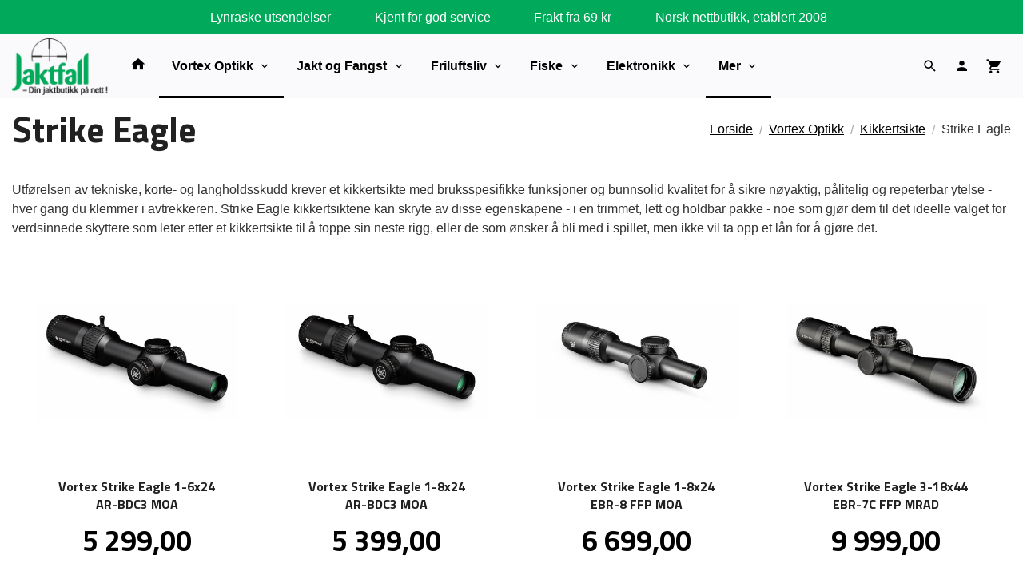

--- FILE ---
content_type: text/html
request_url: https://www.jaktfall.no/butikk/optikk/vortex-kikkertsikter/vortex-strike-eagle
body_size: 27033
content:
<!DOCTYPE html>

<!--[if IE 7]>    <html class="lt-ie10 lt-ie9 lt-ie8 ie7 no-js" lang="no"> <![endif]-->
<!--[if IE 8]>    <html class="lt-ie10 lt-ie9 ie8 no-js" lang="no"> <![endif]-->
<!--[if IE 9]>    <html class="lt-ie10 ie9 no-js" lang="no"> <![endif]-->
<!--[if (gt IE 9)|!(IE)]><!--> <html class="no-js" lang="no"> <!--<![endif]-->

<head prefix="og: http://ogp.me/ns# fb: http://ogp.me/ns/fb# product: http://ogp.me/ns/product#">
    <meta http-equiv="Content-Type" content="text/html; charset=UTF-8">
    <meta http-equiv="X-UA-Compatible" content="IE=edge">
    
                    <title>Vortex Optics Strike Eagle Kikkertsikter | Jaktfall.no Din jaktbutikk på nett</title>
        

    <meta name="description" content="Utførelsen av tekniske, korte- og langholdsskudd krever et kikkertsikte med bruksspesifikke funksjoner og bunnsolid kvalitet for å sikre nøyaktig, pålitelig og repeterbar ytelse - hver gang du klemmer i avtrekkeren. Strike Eagle kikkertsiktene kan skryte av disse egenskapene - i en trimmet, lett og holdbar pakke - noe som gjør dem til det ideelle valget for verdsinnede skyttere som leter etter et kikkertsikte til å toppe sin neste rigg, eller de som ønsker å bli med i spillet, men ikke vil ta opp et lån for å gjøre det.">

    <meta name="keywords" content="">

<meta name="csrf-token" content="ZynbphouxV4dZJy1ByNeusZ8J7c8yfqSLzrYLKrV">    <link rel="shortcut icon" href="/favicon.ico">
            <meta property="og:image" content="https://www.jaktfall.no/assets/img/630/630/bilder_nettbutikk/e38be0acfdd93f1807910f7b126fcf62-image.jpeg">
    <meta property="og:image:width" content="630">
    <meta property="og:image:height" content="369">


    <meta property="og:title" content="Vortex Optics Strike Eagle Kikkertsikter">
<meta property="og:type" content="product.group">


    <meta property="og:description" content="Din jaktbutikk på nett siden 2008. Stort utvalg av jakt-, fiske- og friluftsutstyr fra kjente merkevarer. ">

<meta property="og:url" content="https://www.jaktfall.no/butikk/optikk/vortex-kikkertsikter/vortex-strike-eagle">
<meta property="og:site_name" content="Jaktfall.no Din jaktbutikk på nett">
<meta property="og:locale" content="nb_NO"><!-- Pioneer scripts & style -->
<meta name="viewport" content="width=device-width, initial-scale=1.0, minimum-scale=1">
<!-- Android Lollipop theme support: http://updates.html5rocks.com/2014/11/Support-for-theme-color-in-Chrome-39-for-Android -->
<meta name="theme-color" content="#000000">

<link href="/assets/themes/ranger/css/base.compiled.css?ver=1736518596" rel="preload" as="style">
<link href="/assets/themes/ranger/css/base.compiled.css?ver=1736518596" rel="stylesheet" type="text/css">


<script type="text/javascript" src="/assets/js/modernizr.min-dev.js"></script>
<script>
    window.FEATURES = (function() {
        var list = {"16":1,"24ai":1,"24chat":1,"24nb":1,"abandoncart_email":1,"abandoncart_onsite":1,"api":1,"barcode_order":1,"batch_process":1,"blog":1,"boxpacker":1,"customer_stock_notification":1,"discount":1,"discount_marketing_link":1,"dropshipping":1,"email_redesign":1,"facebook_dpa":1,"facebook_product_catalog":1,"fiken":1,"frontendfaq":1,"giftcard":1,"google_analytics_4":1,"google_shopping":1,"localization":1,"logistra_printers":1,"logistra_return_label":1,"mailmojo":1,"mega_menu":1,"modal_cart":1,"modal_cart_free_shipping_reminder":1,"modal_cart_products":1,"newsletter":1,"om2_multihandling":1,"pickuppoints":1,"popup_module":1,"printnode":1,"product_bundles":1,"product_image_slider":1,"product_management_2":1,"product_management_2_customize_layout":1,"reseller":1,"slider":1,"snapchat":1,"stock_reminders":1,"text":1,"thumb_attribute_connection":1,"tripletex":1,"two":1,"two_search_api":1,"update_price_on_attribute_change":1,"users":1,"vipps_express":1,"webshop":1};

        return {
            get: function(name) { return name in list; }
        };
    })();

    if (window.FEATURES.get('facebook_dpa')) {
                facebook_dpa_id = "123861938345238";
            }

</script>

   

<!-- Global site tag (gtag.js) - Google Analytics -->
<script type="text/plain" data-category="analytics" async src="https://www.googletagmanager.com/gtag/js?id=G-82S7M9N0KV"></script>
<script type="text/plain" data-category="analytics">
  window.dataLayer = window.dataLayer || [];
  function gtag(){dataLayer.push(arguments);}
  gtag('js', new Date());

      gtag('config', 'G-J04E8WFTS2');
    gtag('config', 'G-82S7M9N0KV', {
      theme: 'ranger',
      activeCheckout: 'checkout'
  });
</script>

<script>
    class Item {
        product = {};

        constructor(product) {
            this.product = product;
        }

        #setItemVariant() {
            this.product.item_variant = Array.from(document.querySelectorAll('div.product__attribute'))
                ?.reduce((previousValue, currentValue, currentIndex, array) => {
                    let selectOptions = Array.from(currentValue.children[1].children[0].children);

                    if (!selectOptions.some(option => option.tagName === 'OPTGROUP')) {
                        let attribute = currentValue.children[0].children[0].innerHTML;
                        let value = selectOptions.find(attributeValue => attributeValue.selected).innerHTML;

                        return previousValue += `${attribute}: ${value}${array.length && currentIndex !== array.length - 1 ? ', ' : ''}`;
                    }
                }, '');
        }

        #attachEventListeners() {
            document.querySelectorAll('select.js-attribute').forEach(selector => selector.addEventListener('change', () => this.#setItemVariant()));

            const buyProductButton = document.querySelector('button.js-product__buy-button');

            if (buyProductButton) {
                buyProductButton.addEventListener('click', () => {
                    gtag('event', 'add_to_cart', {
                        currency: 'NOK',
                        value: this.product.value,
                        items: [{ ...this.product, quantity: parseInt(document.getElementById('buy_count').value) }]
                    });
                });
            }

            const buyBundleButton = document.querySelector('button.js-bundle__buy-button');

            if (buyBundleButton) {
                buyBundleButton.addEventListener('click', () => {
                    gtag('event', 'add_to_cart', {
                        currency: 'NOK',
                        value: this.product.value,
                        items: [this.product]
                    });
                });
            }

            const wishListButton = document.querySelector('.product__wishlist-button:not(.disabled)');

            if (wishListButton) {
                wishListButton.addEventListener('click', () => {
                    gtag('event', 'add_to_wishlist', {
                        currency: 'NOK',
                        value: this.product.value,
                        items: [{ ...this.product, quantity: parseInt(document.getElementById('buy_count').value) }],
                    });
                });
            }
        }

        async initialize() {
            await this.#setItemVariant();
            this.#attachEventListeners();

            gtag('event', 'view_item', {
                currency: 'NOK',
                value: this.product.value,
                items: [this.product]
            });
        }
    }
</script>
<!-- Google Analytics -->
<script type="text/plain" data-category="analytics">

    (function (i, s, o, g, r, a, m) {
        i['GoogleAnalyticsObject'] = r;
        i[r] = i[r] || function () {
            (i[r].q = i[r].q || []).push(arguments)
        }, i[r].l = 1 * new Date();
        a = s.createElement(o),
            m = s.getElementsByTagName(o)[0];
        a.async = 1;
        a.src = g;
        m.parentNode.insertBefore(a, m)
    })(window, document, 'script', '//www.google-analytics.com/analytics.js', 'ga');

        ga('create', 'UA-23380767-1', 'auto');
        
    ga('create', 'UA-24343184-8', 'auto', '24nb');

        ga('24nb.send', 'pageview');

    
        ga('send', 'pageview');

    
    
</script>
<div id="sincos-sc"></div>

<script>
    window.SERVER_DATA={"checkoutUrl":"checkout","cartFullHeight":1,"languageId":"1","currency":"NOK","usesFreeShippingReminder":false,"freeShippingCutoff":"500","useProductUpSell":true,"googleAnalytics4Enabled":true};
</script>
<script src="/js/slider-cart.js?v=92f548de5fc28f3f8f7079c8ad30e93f" type="text/javascript"></script>
<script> (function(w,d,t,r,u) { var f,n,i; w[u]=w[u]||[],f=function() { var o={ti:"136016183"}; o.q=w[u],w[u]=new UET(o),w[u].push("pageLoad") }, n=d.createElement(t),n.src=r,n.async=1,n.onload=n.onreadystatechange=function() { var s=this.readyState; s&&s!=="loaded"&&s!=="complete"||(f(),n.onload=n.onreadystatechange=null) }, i=d.getElementsByTagName(t)[0],i.parentNode.insertBefore(n,i) }) (window,document,"script","//bat.bing.com/bat.js","uetq"); </script>


<script src="https://ajax.googleapis.com/ajax/libs/jquery/3.3.1/jquery.min.js"></script>

<script>
$(document).ready(function() {
    $('<img class="footer-img" src="/images_hovedside/design2019/bunnbakgrunn.jpg?1574255520396">').insertBefore('#footer');
//      $('<img class="footer-img" src="/images_hovedside/BlackFriday/julebakgrunn.jpg?1575364956759">').insertBefore('#footer');
});

</script>

<script>
function loadScript(c,b){var a=document.createElement("script");a.type="text/javascript";a.readyState?a.onreadystatechange=function(){if("loaded"==a.readyState||"complete"==a.readyState)a.onreadystatechange=null,b()}:a.onload=function(){b()};a.src=c;document.getElementsByTagName("head")[0].appendChild(a)};
loadScript("https://prod.api.adline.com/api/cpa?key=UID-f3hG3YJHgfRv5QkRo7in", function(){});
</script>

<style>
    .jaktai {
        position: relative;
        width: 100vw;
        left: calc(-50vw + 50%);
        background-color: #f4f4f4;
        text-align: center;
    }
    .jaktaiinnhold {
        max-width: 1250px;
        margin: auto;
        padding-top: 2rem;
        padding-left: 10px;
        padding-right: 10px;
    }
    .jaktaiinnhold h1 {
        color: #00aa5a;
        font-size: 2.2rem;
    }
    .jaktaiinnhold h2 {
        font-weight: 100;
        font-size: 1.5rem;
        padding-bottom: 2rem;
    }
    .jaktli {
        background-color: #FF6600;
        font-family: 'Titillium Web', sans-serif;
        min-height: 4rem;
        align-content: center;
        border-radius: 10px;
        padding: 2px;
    }
    .jaktli:hover {
        box-shadow: rgba(99, 99, 99, 0.2) 0px 2px 8px 0px;
    }
    .jaktli a {
        color: white;
        text-decoration: none;
        font-weight: 100;
    }
    .jaktli a:hover {
        color: white;
        text-decoration: none;
        font-weight: 700;
    }
    </style>
<style>
        .main-nav__item.level-0>a {
        padding-left: 1rem;
        padding-right: 1rem;
        line-height: 3.5rem;
        padding-top: 0;
        padding-bottom: 0;
        font-weight: bold;
        text-transform: none;
        font-size: 1rem;
    }
    .productlist__product-wrap .offers .discount .discount-badge {
    color: #fa6400;
}
.productlist__product-wrap .offers:before {
    display: none;
}
.productlist__product-wrap:hover {
    box-shadow: none;
}
.productlist__product-wrap:before {
        display: none;
    }
.productlist__product__headline {
    display: -webkit-box;
  -webkit-line-clamp: 2;
  -webkit-box-orient: vertical;
  overflow: hidden;
  text-overflow: ellipsis;
    text-transform: none;
    text-overflow: ellipsis;
    overflow: hidden;
    white-space: normal;
    padding: 0px;
    padding-top: 0.5rem;
    margin: 0 .9375rem .9375rem;
    text-align: center;
    position: relative;
    -webkit-transition: margin 300ms ease;
    -moz-transition: margin 300ms ease;
    transition: margin 300ms ease;
}
.productlist__product-wrap .offers .discount .discount-count {
        color: white;
    }
    .next-step-btn.button, .checkout__step #client_fetch, .checkout__step--inactive.valid .kasse_one_step_number, .button.receipt__print, .product__buy-button.button {
    background-color: #ff6600;
    color: #ffffff;
}
a.categorylist__category-wrap.bordered.bordered--all.equal-height-column-innerwrap.readon-icon__wrapper {
    border: none;
}

.footer-bg button, .end-bg button, .footer-bg button.disabled, .end-bg button.disabled, .footer-bg button.disabled:hover, .end-bg button.disabled:hover, .footer-bg button.disabled:focus, .end-bg button.disabled:focus, .footer-bg button[disabled], .end-bg button[disabled], .footer-bg button[disabled]:hover, .end-bg button[disabled]:hover, .footer-bg button[disabled]:focus, .end-bg button[disabled]:focus, .footer-bg .button, .end-bg .button, .footer-bg .button.disabled, .end-bg .button.disabled, .footer-bg .button.disabled:hover, .end-bg .button.disabled:hover, .footer-bg .button.disabled:focus, .end-bg .button.disabled:focus, .footer-bg .button[disabled], .end-bg .button[disabled], .footer-bg .button[disabled]:hover, .end-bg .button[disabled]:hover, .footer-bg .button[disabled]:focus, .end-bg .button[disabled]:focus {
    background-color: #ff6600;
    color: #ffffff;
    font-weight: bold;
}
.contain-to-grid .top-bar {
    max-width: 100%;
    margin: 0 auto;
    margin-bottom: 0;
}
.top-bar-section #main-menu .main-nav__item .level-1 a:focus, .top-bar-section #main-menu .main-nav__item .level-1 a:hover, .top-bar-section #main-menu .main-nav__item .level-1 a.highlighted {

    background: #ededed !important;
    box-shadow: inset 0 0 0 #ffffff;
}
.main-nav__item {
        float: none;
        border-bottom: 0px solid #e7e7f1;
    }
    .jakttopp {
    position: relative;
    width: 100vw;
    left: calc(-50vw + 50%);
    background-color: #ff6600;
    text-align: center;
}
.jakttoppinnhold {
    max-width: 1250px;
    margin: auto;
    padding-top: 2rem;
    padding-left: 10px;
    padding-right: 10px;
    padding-bottom: 2rem;
}
.jakttoppinnhold h1 {
    color: #ffffff;
    font-size: 2.2rem;
}
.jakttoppinnhold h2 {
    font-weight: 100;
    font-size: 1.5rem;
    /* padding-bottom: 2rem; */
    color: white;
}
</style>

<script src="https://assets.mailmojo.no/sdk.js" data-token="wfbPebjhh9TQIek54YadrP3OiYOaM5" async></script>


<!-- Google tag (gtag.js) -->
<script async src="https://www.googletagmanager.com/gtag/js?id=AW-11228833818">
</script>
<script>
window.dataLayer = window.dataLayer || [];
function gtag(){dataLayer.push(arguments);}
gtag('js', new Date());
gtag('config', 'AW-11228833818');
</script>

<style>

@media all and (max-width: 1024px) {


    #nav {
      padding: 3.5rem 0 0 0 !important;
      position: fixed;
      top: 0;
    }

    .sticky-nav #nav {
      padding: 1rem 0 !important;
    }
  }

  @media all and (min-width: 1024px) {

    #nav {
      margin-top: 2.7rem;
    }

    .cart-and-checkout {
      top: 3.5rem;
    }

    .sticky-nav #nav {
      padding: 0.5rem 0;
      margin-top: 0;
    }

    .sticky-nav .cart-and-checkout {
      top: 0.5rem;
    }

    #usp {
      position: relative;
      z-index: 9999;
      background: #00aa5a;
      color: #ffffff;
      text-align: center;
      padding: 0.6rem 0;
      font-family: 'Montserrat', sans-serif;
      font-size: 1.2rem;
    }

    #usp a {
        color: #ffffff;
      font-size: 0.8rem;
    }

    #usp li {
      display: inline-block;
      margin: 0 2%;
    }

  }

  @media all and (max-width: 1024px) {

    #usp {
      position: relative;
      z-index: 9999;
      background: #00aa5a;
      color: #ffffff;
      text-align: center;
      padding: 0.6rem 0;
      font-family: 'Montserrat', sans-serif;
    }

    #nav {
      padding: 4.5rem 0;
    }

    .cart-and-checkout {
      top: 3.5rem;
    }

    .sticky-nav #nav {
      padding: 1.5rem 0;
    }

    .sticky-nav .cart-and-checkout {
      padding: 0.5rem 0;
      margin-top: 0;
      opacity: 1;
    }

    #usp a {

      color: white;
      font-size: 0.7rem;
    }

    #usp li {
      display: inline-block;
      margin: 0 1%;
    }

  }

  @media all and (max-width: 320px) {
    .cart-and-checkout {
      top: 0.75rem;
    }

    #usp {
      display: none !important;
    }
  }

div#usp ul {
    padding-bottom: 0px !important;
    margin-bottom: 0px;
}


</style>
<link rel="stylesheet" href="/css/cookie_consent.css">
<script defer src="/js/cookie_consent.js"></script>
<script>
    window.dataLayer = window.dataLayer || [];
    function gtag(){dataLayer.push(arguments);}

    // Set default consent to 'denied' as a placeholder
    // Determine actual values based on your own requirements
    gtag('consent', 'default', {
        'ad_storage': 'denied',
        'ad_user_data': 'denied',
        'ad_personalization': 'denied',
        'analytics_storage': 'denied',
        'url_passthrough': 'denied'
    });

</script>

<script>

    window.addEventListener('load', function(){

        CookieConsent.run({
            cookie: {
                name: 'cookie_consent_cookie',
                domain: window.location.hostname,
                path: '/',
                expiresAfterDays: 30,
                sameSite: 'Lax'
            },
            disablePageInteraction: true,
            guiOptions: {
                consentModal: {
                    layout: 'box inline',
                    position: 'middle center',
                    equalWeightButtons: false,
                }
            },
            categories: {
                necessary: {
                    enabled: true,
                    readonly: true,
                },
                analytics: {},
                targeting: {}
            },
            language: {
                default: 'no',
                translations: {
                    no: {
                        consentModal: {
                            title: 'Vi bruker cookies!',
                            description: '<p>Vi benytter første- og tredjeparts cookies (informasjonskapsler).</p><br><br><p>Cookies bruker til: </p><br><ul style="padding-left:3px;"><li>Nødvendige funksjoner på nettsiden</li><li>Analyse og statistikk</li><li>Markedsføring som kan brukes for personlig tilpasning av annonser</li></ul><br><p>Velg “Godta alle” om du aksepterer vår bruk av cookie. Hvis du ønsker å endre på cookie-innstillingene, velg “La meg velge selv”.</p><br><p>Les mer om vår Cookie policy <a href="/side/cookies">her.</a></p>',
                            acceptAllBtn: 'Godta alle',
                            acceptNecessaryBtn: 'Godta kun nødvendige',
                            showPreferencesBtn: 'La meg velge selv',
                        },
                        preferencesModal: {
                            title: 'Innstillinger',
                            acceptAllBtn: 'Godta alle',
                            acceptNecessaryBtn: 'Godta kun nødvendige',
                            savePreferencesBtn: 'Lagre og godta innstillinger',
                            closeIconLabel: 'Lukk',
                            sections: [
                                {
                                    title: 'Bruk av cookies 📢',
                                    description: 'Vi bruker cookies for å sikre deg en optimal opplevelse i nettbutikken vår. Noen cookies er påkrevd for at nettbutikken skal fungere. Les mer om vår <a href="/side/sikkerhet_og_personvern" class="cc-link">personvernerklæring</a>.'
                                },
                                {
                                    title: 'Helt nødvendige cookies',
                                    description: 'Cookies som er helt nødvendig for at nettbutikken skal fungere. Man får ikke handlet i nettbutikken uten disse.',
                                },
                                {
                                    title: 'Cookies rundt analyse og oppsamling av statistikk',
                                    description: 'Cookie som lagrer anonym statistikk av besøkende i nettbutikken. Disse brukes av nettbutikkeier for å lære seg mer om hvem publikummet sitt er.',
                                    linkedCategory: 'analytics'
                                },
                                {
                                    title: 'Cookies rundt markedsføring og retargeting',
                                    description: 'Cookies som samler informasjon om din bruk av nettsiden slik at markedsføring kan tilpasses deg.',
                                    linkedCategory: 'targeting'
                                },
                                {
                                    title: 'Mer informasjon',
                                    description: 'Ved spørsmål om vår policy rundt cookies og dine valg, ta gjerne kontakt med oss på <a href="mailto:post@jaktfall.no">post@jaktfall.no</a>.'
                                }
                            ]
                        }
                    }
                }
            }
        });
    });
</script>

<script type="text/plain" data-category="targeting">
    window.dataLayer = window.dataLayer || [];
    function gtag(){ dataLayer.push(arguments); }
    gtag('consent', 'update', {
        'ad_storage': 'granted',
        'ad_user_data': 'granted',
        'ad_personalization': 'granted'
    });
</script>

<script type="text/plain" data-category="analytics">
    window.dataLayer = window.dataLayer || [];
    function gtag(){ dataLayer.push(arguments); }
    gtag('consent', 'update', {
        'analytics_storage': 'granted',
        'url_passthrough': 'granted'
    });
</script>

            <meta name="google-site-verification" content="R5MbZaE5slss9ozbV0evFMWI24uJhAT7TUCUxvKyapg" /></head>

<body class="">

    <a href="#main-content" class="sr-only">Gå til innholdet</a>

<div id="outer-wrap">
    <div id="inner-wrap" class="content-wrapper">
        
                    <div id="search-modal" class="fade">
    <a href="#" id="search-modal__close">
        <svg enable-background="new 0 0 100 100" id="search-modal__close-icon" version="1.1" viewBox="0 0 100 100"
             xml:space="preserve" xmlns="http://www.w3.org/2000/svg"><polygon fill="#ffffff" points="77.6,21.1 49.6,49.2 21.5,21.1 19.6,23 47.6,51.1 19.6,79.2 21.5,81.1 49.6,53 77.6,81.1 79.6,79.2   51.5,51.1 79.6,23 "/></svg>
    </a>

    <form id="searh-modal__form" action="/search" accept-charset="UTF-8" method="get" autocomplete="off">
        <input placeholder="søkeord" id="search-modal__input" type="search" name="q" value="" autofocus />
    </form>
</div>            <!-- needs to be outputted before offers_discount.php -->
<svg style="display:none" xmlns="http://www.w3.org/2000/svg" xmlns:xlink="http://www.w3.org/1999/xlink" xmlns:sketch="http://www.bohemiancoding.com/sketch/ns" width="85px" height="85px" viewBox="0 0 85 85" version="1.1">
  <!-- Generator: Sketch 3.2 (9964) - http://www.bohemiancoding.com/sketch -->
  <title>discount</title>
  <desc>Created with Sketch.</desc>
  <defs/>
  <g id="discount">
    <polygon id="star" fill="currentColor" sketch:type="MSShapeGroup" points="42.5 79.0499981 38.0575403 84.7671806 34.9008281 78.2512929 29.3667777 82.9199019 27.6337765 75.8900847 21.25 79.3060797 21.0164502 72.0695696 14.0619492 74.0836551 15.3380581 66.9567224 8.11677774 67.4808732 10.8467732 60.774999 3.67431805 59.7863073 7.73888616 53.7945705 0.928726969 51.3362469 6.15022664 46.3205151 0 42.5 6.15022664 38.6794849 0.928726969 33.6637531 7.73888616 31.2054295 3.67431805 25.2136927 10.8467732 24.225001 8.11677774 17.5191268 15.3380581 18.0432776 14.0619492 10.9163449 21.0164502 12.9304304 21.25 5.69392034 27.6337765 9.10991528 29.3667777 2.08009806 34.9008281 6.74870708 38.0575403 0.232819447 42.5 5.95000193 46.9424597 0.232819447 50.0991719 6.74870708 55.6332223 2.08009806 57.3662235 9.10991528 63.75 5.69392034 63.9835498 12.9304304 70.9380508 10.9163449 69.6619419 18.0432776 76.8832223 17.5191268 74.1532268 24.225001 81.3256819 25.2136927 77.2611138 31.2054295 84.071273 33.6637531 78.8497734 38.6794849 85 42.5 78.8497734 46.3205151 84.071273 51.3362469 77.2611138 53.7945705 81.3256819 59.7863073 74.1532268 60.774999 76.8832223 67.4808732 69.6619419 66.9567224 70.9380508 74.0836551 63.9835498 72.0695696 63.75 79.3060797 57.3662235 75.8900847 55.6332223 82.9199019 50.0991719 78.2512929 46.9424597 84.7671806 "/>
    <path d="M42.5,75 C60.4492544,75 75,60.4492544 75,42.5 C75,24.5507456 60.4492544,10 42.5,10 C24.5507456,10 10,24.5507456 10,42.5 C10,60.4492544 24.5507456,75 42.5,75 Z" id="outer" fill="#FFFFFF" sketch:type="MSShapeGroup" style="opacity:0"/>
    <circle id="inner" fill="currentColor" sketch:type="MSShapeGroup" cx="42.5" cy="42.5" r="30.5"/>
  </g>
</svg>

<div class="contain-to-grid">
    <nav class="top-bar header-bg" data-topbar role="navigation">
        <ul class="title-area">
            <li class="name">
                <div id="logo" class="logo-wrapper">
    <a href="https://www.jaktfall.no/" class="neutral-link">

        
            <span class="vertical-pos-helper"></span><img src="/bilder_diverse/1638173545.png" alt="Din jaktbutikk på nett siden 2008. Stort utvalg av jakt-, fiske- og friluftsutstyr fra kjente merkevarer. " class="logo-img">

        
    </a>
</div>
            </li>
        </ul>
        
        <section class="top-bar-section">
    <ul class="right util-nav__list">
        <li class="show-for-large-up util-nav__item">
                            <a href="#search-modal" class="search-link"><i class="icon icon-search icon-large"></i></a>
                    </li>
                <li class="util-nav__item ">
            <a href="/konto">
                <i class="icon icon-person icon-large"></i>
            </a>
        </li>
        <!--<li class="active off-canvas-cart"><a href="#"><i class="icon-shopping-cart icon-large"></i></a></li>-->
        <li class="active on-canvas-cart util-nav__item">
            <div class="cart-and-checkout right ">
    <a href="https://www.jaktfall.no/kasse" class="neutral-link cart-button cart-button--empty">
        <i class="icon-shopping-cart cart-button__icon icon-large"></i><span class="cart-button__text">Handlevogn</span>
        <span class="cart-button__quantity">0</span>
        <span class="cart-button__sum">0,00</span>
        <span class="cart-button__currency">NOK</span>
    </a>

    <a href="https://www.jaktfall.no/kasse" class="button show-for-medium-up checkout-button call-to-action-color-bg">Kasse <i class="icon-chevron-right cart-icon icon-large"></i></a>
</div>        </li>
    </ul>

    <ul id="main-menu" class="left sm main-nav__list show-for-large-up level-0" data-mer="Mer">
<li class="main-nav__item level-0"><a class="main-nav__frontpage-link" href="http://jaktfall.no"><i class="icon-home" title="Forside"></i></a></li><li class="main-nav__item selected parent level-0"><a href="/butikk/optikk" >Vortex Optikk </a><ul class="main-nav__submenu active level-1" data-mer="Mer">
<li class="main-nav__item selected selected_sibl parent level-1"><a href="/butikk/optikk/vortex-kikkertsikter" >Kikkertsikte</a><ul class="main-nav__submenu active level-2" data-mer="Mer">
<li class="main-nav__item selected_sibl level-2"><a href="/butikk/optikk/vortex-kikkertsikter/tilbehor-kikkertsikter" >Kikkertsiktetilbehør</a></li><li class="main-nav__item selected_sibl level-2"><a href="/butikk/optikk/vortex-kikkertsikter/amg" >AMG</a></li><li class="main-nav__item selected_sibl level-2"><a href="/butikk/optikk/vortex-kikkertsikter/vortex-razor-hd-gen-iii" >Razor HD Gen III</a></li><li class="main-nav__item selected_sibl level-2"><a href="/butikk/optikk/vortex-kikkertsikter/razor-hd-gen-ii" >Razor HD Gen II</a></li><li class="main-nav__item selected_sibl level-2"><a href="/butikk/optikk/vortex-kikkertsikter/razor-hd-gen-ii-e" >Razor HD Gen II-E</a></li><li class="main-nav__item selected_sibl level-2"><a href="/butikk/optikk/vortex-kikkertsikter/razor-hd-lht-1" >Razor HD LHT</a></li><li class="main-nav__item selected_sibl level-2"><a href="/butikk/optikk/vortex-kikkertsikter/vortex-golden-eagle-hd" >Golden Eagle HD</a></li><li class="main-nav__item selected_sibl level-2"><a href="/butikk/optikk/vortex-kikkertsikter/vortex-viper-pst" >Viper PST Gen II</a></li><li class="main-nav__item selected_sibl level-2"><a href="/butikk/optikk/vortex-kikkertsikter/viper-hd-1" >Viper HD</a></li><li class="main-nav__item selected_sibl level-2"><a href="/butikk/optikk/vortex-kikkertsikter/vortex-viper-hs-t-1" >Viper HST</a></li><li class="main-nav__item selected_sibl level-2"><a href="/butikk/optikk/vortex-kikkertsikter/vortex-viper-hs" >Viper HS</a></li><li class="main-nav__item current selected_sibl level-2"><a href="/butikk/optikk/vortex-kikkertsikter/vortex-strike-eagle" >Strike Eagle</a></li><li class="main-nav__item selected_sibl level-2"><a href="/butikk/optikk/vortex-kikkertsikter/vortex-venom" >Venom</a></li><li class="main-nav__item selected_sibl level-2"><a href="/butikk/optikk/vortex-kikkertsikter/vortex-diamondback-tactical" >Diamondback Tactical</a></li><li class="main-nav__item selected_sibl level-2"><a href="/butikk/optikk/vortex-kikkertsikter/diamondback-1" >Diamondback</a></li><li class="main-nav__item selected_sibl level-2"><a href="/butikk/optikk/vortex-kikkertsikter/crossfire-hd-2" >Crossfire HD (NYHET 28.08.2025)</a></li><li class="main-nav__item selected_sibl level-2"><a href="/butikk/optikk/vortex-kikkertsikter/vortex-crossfire-ii" >Crossfire II</a></li><li class="main-nav__item selected_sibl level-2"><a href="/butikk/optikk/vortex-kikkertsikter/triumph" >Triumph</a></li></ul>
</li><li class="main-nav__item selected_sibl parent level-1"><a href="/butikk/optikk/ringer-montasjer-og-baser" >Ringer og Montasjer</a><ul class="main-nav__submenu level-2" data-mer="Mer">
<li class="main-nav__item parent level-2"><a href="/butikk/optikk/ringer-montasjer-og-baser/contessa-mounts" >Contessa mounts</a><ul class="main-nav__submenu level-3" data-mer="Mer">
<li class="main-nav__item parent level-3"><a href="/butikk/optikk/ringer-montasjer-og-baser/contessa-mounts/ringmontasjer" >Ringmontasjer</a><ul class="main-nav__submenu level-4" data-mer="Mer">
<li class="main-nav__item level-4"><a href="/butikk/optikk/ringer-montasjer-og-baser/contessa-mounts/ringmontasjer/taktiske-ringer-i-herdet-stal" >Contessa Taktiske Ringer</a></li><li class="main-nav__item level-4"><a href="/butikk/optikk/ringer-montasjer-og-baser/contessa-mounts/ringmontasjer/hurtigmontasje-i-herdet-stal" >Contessa Hurtigmontasje</a></li><li class="main-nav__item level-4"><a href="/butikk/optikk/ringer-montasjer-og-baser/contessa-mounts/ringmontasjer/contessa-ovrig" >Contessa øvrig</a></li></ul>
</li><li class="main-nav__item level-3"><a href="/butikk/optikk/ringer-montasjer-og-baser/contessa-mounts/contessa-montasjer-pa-lager" >Contessa QR Mounts - På lager</a></li><li class="main-nav__item level-3"><a href="/butikk/optikk/ringer-montasjer-og-baser/contessa-mounts/picatinnyskinner" >Picatinnyskinner</a></li><li class="main-nav__item level-3"><a href="/butikk/optikk/ringer-montasjer-og-baser/contessa-mounts/picatinnyskinne-til-hagle" >Picatinnyskinne til hagle</a></li><li class="main-nav__item level-3"><a href="/butikk/optikk/ringer-montasjer-og-baser/contessa-mounts/dovetailskinner" >Dovetailskinner</a></li><li class="main-nav__item level-3"><a href="/butikk/optikk/ringer-montasjer-og-baser/contessa-mounts/light-picatinny-rings" >Light Picatinny Rings</a></li><li class="main-nav__item level-3"><a href="/butikk/optikk/ringer-montasjer-og-baser/contessa-mounts/steel-picatinny-rings" >Steel Picatinny Rings</a></li><li class="main-nav__item level-3"><a href="/butikk/optikk/ringer-montasjer-og-baser/contessa-mounts/tactical-rings" >Tactical Rings</a></li><li class="main-nav__item level-3"><a href="/butikk/optikk/ringer-montasjer-og-baser/contessa-mounts/light-weaver-rings" >Light Weaver Rings</a></li><li class="main-nav__item level-3"><a href="/butikk/optikk/ringer-montasjer-og-baser/contessa-mounts/dovetail-rings" >Dovetail Rings</a></li><li class="main-nav__item parent level-3"><a href="/butikk/optikk/ringer-montasjer-og-baser/contessa-mounts/dovetail-mounts" >Dovetail Mounts</a><ul class="main-nav__submenu level-4" data-mer="Mer">
<li class="main-nav__item level-4"><a href="/butikk/optikk/ringer-montasjer-og-baser/contessa-mounts/dovetail-mounts/qr-scope-mounts" >QR Scope Mounts</a></li><li class="main-nav__item level-4"><a href="/butikk/optikk/ringer-montasjer-og-baser/contessa-mounts/dovetail-mounts/qr-night-vision-mounts" >QR Night Vision Mounts</a></li><li class="main-nav__item level-4"><a href="/butikk/optikk/ringer-montasjer-og-baser/contessa-mounts/dovetail-mounts/qr-red-dot-mounts" >QR Red Dot Mounts</a></li><li class="main-nav__item level-4"><a href="/butikk/optikk/ringer-montasjer-og-baser/contessa-mounts/dovetail-mounts/fixed-mounts" >Fixed Mounts</a></li></ul>
</li><li class="main-nav__item parent level-3"><a href="/butikk/optikk/ringer-montasjer-og-baser/contessa-mounts/picatinny-mounts" >Picatinny Mounts</a><ul class="main-nav__submenu level-4" data-mer="Mer">
<li class="main-nav__item level-4"><a href="/butikk/optikk/ringer-montasjer-og-baser/contessa-mounts/picatinny-mounts/qr-scope-mounts-1" >QR Scope Mounts</a></li><li class="main-nav__item level-4"><a href="/butikk/optikk/ringer-montasjer-og-baser/contessa-mounts/picatinny-mounts/qr-night-vision-mounts-1" >QR Night Vision Mounts</a></li><li class="main-nav__item level-4"><a href="/butikk/optikk/ringer-montasjer-og-baser/contessa-mounts/picatinny-mounts/qr-red-dot-mounts-1" >QR Red Dot Mounts</a></li><li class="main-nav__item level-4"><a href="/butikk/optikk/ringer-montasjer-og-baser/contessa-mounts/picatinny-mounts/fixed-mounts-1" >Fixed Mounts</a></li><li class="main-nav__item level-4"><a href="/butikk/optikk/ringer-montasjer-og-baser/contessa-mounts/picatinny-mounts/tactical-mounts" >Tactical Mounts</a></li></ul>
</li><li class="main-nav__item parent level-3"><a href="/butikk/optikk/ringer-montasjer-og-baser/contessa-mounts/blaser-mounts" >Blaser Mounts</a><ul class="main-nav__submenu level-4" data-mer="Mer">
<li class="main-nav__item level-4"><a href="/butikk/optikk/ringer-montasjer-og-baser/contessa-mounts/blaser-mounts/qr-scope-mounts-2" >QR Scope Mounts</a></li><li class="main-nav__item level-4"><a href="/butikk/optikk/ringer-montasjer-og-baser/contessa-mounts/blaser-mounts/qr-night-vision-mounts-2" >QR Night Vision Mounts</a></li><li class="main-nav__item level-4"><a href="/butikk/optikk/ringer-montasjer-og-baser/contessa-mounts/blaser-mounts/qr-red-dot-mounts-2" >QR Red Dot Mounts</a></li><li class="main-nav__item level-4"><a href="/butikk/optikk/ringer-montasjer-og-baser/contessa-mounts/blaser-mounts/fixed-picatinny-mounts" >Fixed Picatinny Mounts</a></li></ul>
</li><li class="main-nav__item level-3"><a href="/butikk/optikk/ringer-montasjer-og-baser/contessa-mounts/ring-reductions" >Ring Reductions</a></li><li class="main-nav__item level-3"><a href="/butikk/optikk/ringer-montasjer-og-baser/contessa-mounts/adaptere" >Adaptere</a></li></ul>
</li><li class="main-nav__item parent level-2"><a href="/butikk/optikk/ringer-montasjer-og-baser/vortex-optics-mounts" >Vortex Optics mounts</a><ul class="main-nav__submenu level-3" data-mer="Mer">
<li class="main-nav__item level-3"><a href="/butikk/optikk/ringer-montasjer-og-baser/vortex-optics-mounts/qr-extended-cantilever-mount-1" >Precision QR Extended Cantilever</a></li><li class="main-nav__item level-3"><a href="/butikk/optikk/ringer-montasjer-og-baser/vortex-optics-mounts/extended-cantilever-mount" >Precision Extended Cantilever</a></li><li class="main-nav__item level-3"><a href="/butikk/optikk/ringer-montasjer-og-baser/vortex-optics-mounts/precision-matched-rings" >Precision Matched Rings</a></li><li class="main-nav__item level-3"><a href="/butikk/optikk/ringer-montasjer-og-baser/vortex-optics-mounts/pro-extended-cantilever-mount-1" >Pro Extended Cantilever</a></li><li class="main-nav__item level-3"><a href="/butikk/optikk/ringer-montasjer-og-baser/vortex-optics-mounts/sport-cantilever-30mm-mount" >Sport Cantilever</a></li><li class="main-nav__item level-3"><a href="/butikk/optikk/ringer-montasjer-og-baser/vortex-optics-mounts/pro-series-1" >Pro Series Rings</a></li><li class="main-nav__item level-3"><a href="/butikk/optikk/ringer-montasjer-og-baser/vortex-optics-mounts/sport-riflescope-rings" >Sport Riflescope Rings</a></li><li class="main-nav__item level-3"><a href="/butikk/optikk/ringer-montasjer-og-baser/vortex-optics-mounts/hunter-rings" >Hunter Rings</a></li><li class="main-nav__item level-3"><a href="/butikk/optikk/ringer-montasjer-og-baser/vortex-optics-mounts/tactical-30mm-ring" >Tactical 30mm Ring</a></li><li class="main-nav__item level-3"><a href="/butikk/optikk/ringer-montasjer-og-baser/vortex-optics-mounts/viper-rings" >Viper rings</a></li></ul>
</li><li class="main-nav__item level-2"><a href="/butikk/optikk/ringer-montasjer-og-baser/audere-mounts" >Audere mounts</a></li><li class="main-nav__item level-2"><a href="/butikk/optikk/ringer-montasjer-og-baser/div-produsenter" >Andre montasjer</a></li></ul>
</li><li class="main-nav__item selected_sibl parent level-1"><a href="/butikk/optikk/vortex-rodpunktsikter" >Rødpunktsikte</a><ul class="main-nav__submenu level-2" data-mer="Mer">
<li class="main-nav__item level-2"><a href="/butikk/optikk/vortex-rodpunktsikter/razor-amg-uh-1" >AMG</a></li><li class="main-nav__item level-2"><a href="/butikk/optikk/vortex-rodpunktsikter/vortex-spitfire" >Spitfire</a></li><li class="main-nav__item level-2"><a href="/butikk/optikk/vortex-rodpunktsikter/sparc-ar" >SPARC</a></li><li class="main-nav__item level-2"><a href="/butikk/optikk/vortex-rodpunktsikter/strikefire-ii" >StrikeFire</a></li><li class="main-nav__item level-2"><a href="/butikk/optikk/vortex-rodpunktsikter/crossfire" >Crossfire</a></li><li class="main-nav__item level-2"><a href="/butikk/optikk/vortex-rodpunktsikter/razor" >Razor</a></li><li class="main-nav__item level-2"><a href="/butikk/optikk/vortex-rodpunktsikter/defender" >Defender</a></li><li class="main-nav__item level-2"><a href="/butikk/optikk/vortex-rodpunktsikter/viper" >Viper</a></li><li class="main-nav__item level-2"><a href="/butikk/optikk/vortex-rodpunktsikter/sightron-rodpunktsikter" >Sightron Rødpunktsikter</a></li><li class="main-nav__item level-2"><a href="/butikk/optikk/vortex-rodpunktsikter/tilbehor-rodpunktsikter" >Tilbehør Rødpunktsikter</a></li></ul>
</li><li class="main-nav__item selected_sibl parent level-1"><a href="/butikk/optikk/vortex-handkikkerter" >Håndkikkert</a><ul class="main-nav__submenu level-2" data-mer="Mer">
<li class="main-nav__item level-2"><a href="/butikk/optikk/vortex-handkikkerter/vortex-fury-hd" >Fury HD</a></li><li class="main-nav__item level-2"><a href="/butikk/optikk/vortex-handkikkerter/vortex-razor-hd-1" >Razor UHD/HD</a></li><li class="main-nav__item level-2"><a href="/butikk/optikk/vortex-handkikkerter/vortex-kaibab-hd" >Kaibab HD</a></li><li class="main-nav__item level-2"><a href="/butikk/optikk/vortex-handkikkerter/vortex-viper-hd" >Viper HD</a></li><li class="main-nav__item level-2"><a href="/butikk/optikk/vortex-handkikkerter/vortex-vulture-hd" >Vulture HD</a></li><li class="main-nav__item level-2"><a href="/butikk/optikk/vortex-handkikkerter/diamondback-hd" >Diamondback HD</a></li><li class="main-nav__item level-2"><a href="/butikk/optikk/vortex-handkikkerter/crossfire-hd" >Crossfire HD</a></li><li class="main-nav__item level-2"><a href="/butikk/optikk/vortex-handkikkerter/vortex-triumph-hd" >Triumph HD</a></li><li class="main-nav__item level-2"><a href="/butikk/optikk/vortex-handkikkerter/raptor" >Raptor</a></li><li class="main-nav__item level-2"><a href="/butikk/optikk/vortex-handkikkerter/bantam" >Bantam HD</a></li><li class="main-nav__item level-2"><a href="/butikk/optikk/vortex-handkikkerter/ranger-hd" >Ranger HD</a></li><li class="main-nav__item level-2"><a href="/butikk/optikk/vortex-handkikkerter/sightron-handkikkerter" >Sightron Håndkikkerter</a></li><li class="main-nav__item level-2"><a href="/butikk/optikk/vortex-handkikkerter/tilbehor-handkikkerter" >Tilbehør håndkikkerter</a></li></ul>
</li><li class="main-nav__item selected_sibl level-1"><a href="/butikk/optikk/vortex-avstandsmaler" >Avstandsmåler</a></li><li class="main-nav__item selected_sibl parent level-1"><a href="/butikk/optikk/vortex-skivekikkerter" >Spotting Scope</a><ul class="main-nav__submenu level-2" data-mer="Mer">
<li class="main-nav__item level-2"><a href="/butikk/optikk/vortex-skivekikkerter/razor-hd" >Razor HD</a></li><li class="main-nav__item level-2"><a href="/butikk/optikk/vortex-skivekikkerter/viper-hd" >Viper HD</a></li><li class="main-nav__item level-2"><a href="/butikk/optikk/vortex-skivekikkerter/diamondback-hd-1" >Diamondback HD</a></li><li class="main-nav__item level-2"><a href="/butikk/optikk/vortex-skivekikkerter/crossfire-hd-1" >Crossfire HD</a></li><li class="main-nav__item level-2"><a href="/butikk/optikk/vortex-skivekikkerter/sightron-skivekikkerter" >Sightron Spotting Scopes</a></li><li class="main-nav__item level-2"><a href="/butikk/optikk/vortex-skivekikkerter/tilbehor-skivekikkerter" >Tilbehør Spotting Scope</a></li></ul>
</li><li class="main-nav__item selected_sibl parent level-1"><a href="/butikk/optikk/stativ" >Stativ</a><ul class="main-nav__submenu level-2" data-mer="Mer">
<li class="main-nav__item level-2"><a href="/butikk/optikk/stativ/kits" >Kits</a></li><li class="main-nav__item level-2"><a href="/butikk/optikk/stativ/stativtilbehor" >Stativtilbehør</a></li></ul>
</li><li class="main-nav__item selected_sibl parent level-1"><a href="/butikk/optikk/vortex-solo-monokulaerkikkert" >Monokular</a><ul class="main-nav__submenu level-2" data-mer="Mer">
<li class="main-nav__item level-2"><a href="/butikk/optikk/vortex-solo-monokulaerkikkert/recon-r-t" >Recon</a></li><li class="main-nav__item level-2"><a href="/butikk/optikk/vortex-solo-monokulaerkikkert/recce-pro-hd" >Recce</a></li><li class="main-nav__item level-2"><a href="/butikk/optikk/vortex-solo-monokulaerkikkert/solo" >Solo</a></li></ul>
</li><li class="main-nav__item selected_sibl level-1"><a href="/butikk/optikk/vortex-gear" >Vortex Gear</a></li></ul>
</li><li class="main-nav__item parent level-0"><a href="/butikk/jaktutstyr" >Jakt og Fangst</a><ul class="main-nav__submenu level-1" data-mer="Mer">
<li class="main-nav__item parent level-1"><a href="/butikk/jaktutstyr/fangst-ny" >Fangst</a><ul class="main-nav__submenu level-2" data-mer="Mer">
<li class="main-nav__item level-2"><a href="/butikk/jaktutstyr/fangst-ny/slagfeller-ny" >Belisle slagfeller</a></li><li class="main-nav__item level-2"><a href="/butikk/jaktutstyr/fangst-ny/basalarm-ny" >Båsalarm</a></li><li class="main-nav__item level-2"><a href="/butikk/jaktutstyr/fangst-ny/fellekasser-til-belisle" >Fellekasser til Belisle</a></li><li class="main-nav__item level-2"><a href="/butikk/jaktutstyr/fangst-ny/tilbehor-slagfeller-ny" >Tilbehør slagfeller</a></li><li class="main-nav__item level-2"><a href="/butikk/jaktutstyr/fangst-ny/garving-ny" >Garving</a></li><li class="main-nav__item level-2"><a href="/butikk/jaktutstyr/fangst-ny/luktstoff-ny" >Luktstoff</a></li></ul>
</li><li class="main-nav__item parent level-1"><a href="/butikk/jaktutstyr/lokkeutstyr-1" >Lokking- Salter- Fôr</a><ul class="main-nav__submenu level-2" data-mer="Mer">
<li class="main-nav__item level-2"><a href="/butikk/jaktutstyr/lokkeutstyr-1/black-fire" >BLACK FIRE</a></li><li class="main-nav__item parent level-2"><a href="/butikk/jaktutstyr/lokkeutstyr-1/lokkefloyter" >Lokkefløyter</a><ul class="main-nav__submenu level-3" data-mer="Mer">
<li class="main-nav__item level-3"><a href="/butikk/jaktutstyr/lokkeutstyr-1/lokkefloyter/revelokk" >Revelokk</a></li><li class="main-nav__item level-3"><a href="/butikk/jaktutstyr/lokkeutstyr-1/lokkefloyter/radyrlokk" >Rådyrlokk</a></li><li class="main-nav__item level-3"><a href="/butikk/jaktutstyr/lokkeutstyr-1/lokkefloyter/elglokk" >Elglokk</a></li><li class="main-nav__item level-3"><a href="/butikk/jaktutstyr/lokkeutstyr-1/lokkefloyter/gaselokk" >Gåselokk</a></li><li class="main-nav__item level-3"><a href="/butikk/jaktutstyr/lokkeutstyr-1/lokkefloyter/hjortelokk" >Hjortelokk</a></li><li class="main-nav__item level-3"><a href="/butikk/jaktutstyr/lokkeutstyr-1/lokkefloyter/krake-ravnelokk" >Kråkelokk</a></li><li class="main-nav__item level-3"><a href="/butikk/jaktutstyr/lokkeutstyr-1/lokkefloyter/snipelokk" >Snipelokk</a></li><li class="main-nav__item level-3"><a href="/butikk/jaktutstyr/lokkeutstyr-1/lokkefloyter/andelokk" >Andelokk</a></li><li class="main-nav__item level-3"><a href="/butikk/jaktutstyr/lokkeutstyr-1/lokkefloyter/tilbehor-lokkefloyter" >Tilbehør lokkefløyter</a></li></ul>
</li><li class="main-nav__item level-2"><a href="/butikk/jaktutstyr/lokkeutstyr-1/motorisert-lokkefigur" >Motorisert Rovdyrattraktor</a></li><li class="main-nav__item level-2"><a href="/butikk/jaktutstyr/lokkeutstyr-1/foring" >Lokkemidler og Salt</a></li><li class="main-nav__item level-2"><a href="/butikk/jaktutstyr/lokkeutstyr-1/lokkefugl" >Lokkefugl</a></li></ul>
</li><li class="main-nav__item level-1"><a href="/butikk/jaktutstyr/viltkultivering-foring" >Nordic Gamekeeper</a></li><li class="main-nav__item parent level-1"><a href="/butikk/jaktutstyr/nar-viltet-er-skutt-1" >Når viltet er skutt</a><ul class="main-nav__submenu level-2" data-mer="Mer">
<li class="main-nav__item level-2"><a href="/butikk/jaktutstyr/nar-viltet-er-skutt-1/oppheng" >Slakteoppheng</a></li><li class="main-nav__item level-2"><a href="/butikk/jaktutstyr/nar-viltet-er-skutt-1/viltkurv-transport" >Viltkurv -Transport-Utdraging</a></li><li class="main-nav__item level-2"><a href="/butikk/jaktutstyr/nar-viltet-er-skutt-1/slakteredskap-2" >Slakteutstyr</a></li><li class="main-nav__item level-2"><a href="/butikk/jaktutstyr/nar-viltet-er-skutt-1/vacuumpakker-kammermaskin-ny" >Vacuumpakker -Kammermaskin</a></li><li class="main-nav__item level-2"><a href="/butikk/jaktutstyr/nar-viltet-er-skutt-1/vakuumposer-ruller-ny" > Vakuumposer -Ruller</a></li><li class="main-nav__item level-2"><a href="/butikk/jaktutstyr/nar-viltet-er-skutt-1/morningsposer-skinkenett-ny" >Mørningsposer -Skinkenett</a></li><li class="main-nav__item level-2"><a href="/butikk/jaktutstyr/nar-viltet-er-skutt-1/kjottkverner-kjottskjaerer-ny" >Kjøttkverner -Kjøttskjærer</a></li><li class="main-nav__item level-2"><a href="/butikk/jaktutstyr/nar-viltet-er-skutt-1/krydderblandinger-svinetarm-n" >Krydderblandinger -Svinetarm</a></li><li class="main-nav__item level-2"><a href="/butikk/jaktutstyr/nar-viltet-er-skutt-1/beinsag-ny" >Beinsag</a></li><li class="main-nav__item level-2"><a href="/butikk/jaktutstyr/nar-viltet-er-skutt-1/blandemaskine-polsestappere-ny" >Blandemaskiner-Pølsestappere</a></li><li class="main-nav__item level-2"><a href="/butikk/jaktutstyr/nar-viltet-er-skutt-1/torkeovn-roykeskap-ny" > Tørkeovn -Røykeskap</a></li><li class="main-nav__item level-2"><a href="/butikk/jaktutstyr/nar-viltet-er-skutt-1/elektrisk-kaldroyksgenerator-1" >Elektrisk Kaldrøyksgenerator</a></li><li class="main-nav__item level-2"><a href="/butikk/jaktutstyr/nar-viltet-er-skutt-1/viltnett" >Viltnett</a></li><li class="main-nav__item level-2"><a href="/butikk/jaktutstyr/nar-viltet-er-skutt-1/utdraging-transport-1" >Trekkseler</a></li><li class="main-nav__item level-2"><a href="/butikk/jaktutstyr/nar-viltet-er-skutt-1/trofe" >Trofé</a></li></ul>
</li><li class="main-nav__item parent level-1"><a href="/butikk/jaktutstyr/kniv-oks-sag" >Kniv, Sag og Øks</a><ul class="main-nav__submenu level-2" data-mer="Mer">
<li class="main-nav__item parent level-2"><a href="/butikk/jaktutstyr/kniv-oks-sag/jaktkniv" >Kniv</a><ul class="main-nav__submenu level-3" data-mer="Mer">
<li class="main-nav__item level-3"><a href="/butikk/jaktutstyr/kniv-oks-sag/jaktkniv/eka-kniver" >EKA Kniver</a></li><li class="main-nav__item level-3"><a href="/butikk/jaktutstyr/kniv-oks-sag/jaktkniv/havalon-kniver" >Havalon Kniver</a></li><li class="main-nav__item level-3"><a href="/butikk/jaktutstyr/kniv-oks-sag/jaktkniv/karesuandokniven" >Karesuandokniven</a></li><li class="main-nav__item level-3"><a href="/butikk/jaktutstyr/kniv-oks-sag/jaktkniv/ovrig-1" >Andre Jaktkniver</a></li></ul>
</li><li class="main-nav__item level-2"><a href="/butikk/jaktutstyr/kniv-oks-sag/knivsliper" >Knivslipere</a></li><li class="main-nav__item level-2"><a href="/butikk/jaktutstyr/kniv-oks-sag/slaktekniv" >Slaktekniver</a></li><li class="main-nav__item level-2"><a href="/butikk/jaktutstyr/kniv-oks-sag/okser" >Øks og Sag</a></li><li class="main-nav__item level-2"><a href="/butikk/jaktutstyr/kniv-oks-sag/soppkniv-foldbar" >Soppkniv</a></li><li class="main-nav__item level-2"><a href="/butikk/jaktutstyr/kniv-oks-sag/knivslirer" >Knivslirer</a></li></ul>
</li><li class="main-nav__item parent level-1"><a href="/butikk/jaktutstyr/vapentilbehor-1" >Våpentilbehør</a><ul class="main-nav__submenu level-2" data-mer="Mer">
<li class="main-nav__item level-2"><a href="/butikk/jaktutstyr/vapentilbehor-1/kolbekapper-1" >Kolbeforhøyer og kolbekappe</a></li><li class="main-nav__item level-2"><a href="/butikk/jaktutstyr/vapentilbehor-1/kamerafester" >Kamerafester</a></li><li class="main-nav__item level-2"><a href="/butikk/jaktutstyr/vapentilbehor-1/lyddempere" >Lyddemper</a></li><li class="main-nav__item level-2"><a href="/butikk/jaktutstyr/vapentilbehor-1/oppbevaring-og-transport" >Oppbevaring og Transport</a></li><li class="main-nav__item level-2"><a href="/butikk/jaktutstyr/vapentilbehor-1/rekylbremser" >Rekylbrems</a></li><li class="main-nav__item level-2"><a href="/butikk/jaktutstyr/vapentilbehor-1/kkc-of-norway" >Riflestokk KKC</a></li><li class="main-nav__item level-2"><a href="/butikk/jaktutstyr/vapentilbehor-1/skytemateriell" >Skytemateriell</a></li><li class="main-nav__item level-2"><a href="/butikk/jaktutstyr/vapentilbehor-1/malmateriell-1" >Skyteskive og blink</a></li><li class="main-nav__item level-2"><a href="/butikk/jaktutstyr/vapentilbehor-1/skytestotter-1" >Skytestøtte</a></li><li class="main-nav__item level-2"><a href="/butikk/jaktutstyr/vapentilbehor-1/vapenfutteral" >Våpenfutteral</a></li><li class="main-nav__item level-2"><a href="/butikk/jaktutstyr/vapentilbehor-1/vapenpleie" >Våpenpleie</a></li><li class="main-nav__item level-2"><a href="/butikk/jaktutstyr/vapentilbehor-1/vapenreimer-1" >Våpenreim</a></li></ul>
</li><li class="main-nav__item level-1"><a href="/butikk/jaktutstyr/kamuflasje-2" >Kamuflasje</a></li><li class="main-nav__item level-1"><a href="/butikk/jaktutstyr/vakposer-tepper" >Postering og Varme</a></li><li class="main-nav__item level-1"><a href="/butikk/jaktutstyr/hundeutstyr" >Hundeutstyr</a></li><li class="main-nav__item level-1"><a href="/butikk/jaktutstyr/dekorativt" >Gavetips og Dekor</a></li></ul>
</li><li class="main-nav__item parent level-0"><a href="/butikk/friluftsliv" >Friluftsliv</a><ul class="main-nav__submenu level-1" data-mer="Mer">
<li class="main-nav__item parent level-1"><a href="/butikk/friluftsliv/ryggsekker-og-bagger" >Ryggsekker og bager</a><ul class="main-nav__submenu level-2" data-mer="Mer">
<li class="main-nav__item level-2"><a href="/butikk/friluftsliv/ryggsekker-og-bagger/jaktsekker" >Jaktsekker</a></li><li class="main-nav__item level-2"><a href="/butikk/friluftsliv/ryggsekker-og-bagger/tursekker" >Tursekker</a></li><li class="main-nav__item level-2"><a href="/butikk/friluftsliv/ryggsekker-og-bagger/bagger" >Bager</a></li><li class="main-nav__item level-2"><a href="/butikk/friluftsliv/ryggsekker-og-bagger/tilbehor-sekker" >Tilbehør sekker</a></li></ul>
</li><li class="main-nav__item level-1"><a href="/butikk/friluftsliv/icespike-ispigger-brodder" >ICESPIKE Pigger - Brodder</a></li><li class="main-nav__item parent level-1"><a href="/butikk/friluftsliv/kniv-oks-og-sag" >Kniver og verktøy</a><ul class="main-nav__submenu level-2" data-mer="Mer">
<li class="main-nav__item level-2"><a href="/butikk/friluftsliv/kniv-oks-og-sag/jaktkniv-1" >Jaktkniv</a></li><li class="main-nav__item level-2"><a href="/butikk/friluftsliv/kniv-oks-og-sag/foldekniv" >Foldekniv</a></li><li class="main-nav__item level-2"><a href="/butikk/friluftsliv/kniv-oks-og-sag/kniv" >Kniv</a></li><li class="main-nav__item level-2"><a href="/butikk/friluftsliv/kniv-oks-og-sag/multiverktoy" >Multiverktøy</a></li><li class="main-nav__item level-2"><a href="/butikk/friluftsliv/kniv-oks-og-sag/oks" >Øks</a></li><li class="main-nav__item level-2"><a href="/butikk/friluftsliv/kniv-oks-og-sag/sag" >Sag</a></li><li class="main-nav__item level-2"><a href="/butikk/friluftsliv/kniv-oks-og-sag/slipeutstyr" >Slipeutstyr</a></li><li class="main-nav__item level-2"><a href="/butikk/friluftsliv/kniv-oks-og-sag/tilbehor-kniver-1" >Tilbehør kniver</a></li></ul>
</li><li class="main-nav__item parent level-1"><a href="/butikk/friluftsliv/mat-og-kokeutstyr" >Mat og kokeutstyr</a><ul class="main-nav__submenu level-2" data-mer="Mer">
<li class="main-nav__item level-2"><a href="/butikk/friluftsliv/mat-og-kokeutstyr/turmat" >Turmat</a></li><li class="main-nav__item level-2"><a href="/butikk/friluftsliv/mat-og-kokeutstyr/termos-og-flasker" >Termos og flasker</a></li><li class="main-nav__item level-2"><a href="/butikk/friluftsliv/mat-og-kokeutstyr/kokeapparater-1" >Kokeapparater</a></li><li class="main-nav__item level-2"><a href="/butikk/friluftsliv/mat-og-kokeutstyr/redskap-og-utstyr" >Redskap og utstyr</a></li></ul>
</li><li class="main-nav__item parent level-1"><a href="/butikk/friluftsliv/kano-og-bater" >Kano og båter</a><ul class="main-nav__submenu level-2" data-mer="Mer">
<li class="main-nav__item level-2"><a href="/butikk/friluftsliv/kano-og-bater/bater" >Båter</a></li><li class="main-nav__item level-2"><a href="/butikk/friluftsliv/kano-og-bater/kajakk" >Kajakk</a></li><li class="main-nav__item level-2"><a href="/butikk/friluftsliv/kano-og-bater/kano" >Kano</a></li><li class="main-nav__item level-2"><a href="/butikk/friluftsliv/kano-og-bater/paddleboards" >Paddleboards</a></li><li class="main-nav__item level-2"><a href="/butikk/friluftsliv/kano-og-bater/battilbehor" >Båttilbehør</a></li></ul>
</li><li class="main-nav__item level-1"><a href="/butikk/friluftsliv/stoler-og-hengekoyer" >Stoler og hengekøyer</a></li><li class="main-nav__item level-1"><a href="/butikk/friluftsliv/varme" >Varme</a></li></ul>
</li><li class="main-nav__item parent level-0"><a href="/butikk/fiskeutstyr" >Fiske</a><ul class="main-nav__submenu level-1" data-mer="Mer">
<li class="main-nav__item parent level-1"><a href="/butikk/fiskeutstyr/panther-martin-spinnere" >Panther Martin Spinnere</a><ul class="main-nav__submenu level-2" data-mer="Mer">
<li class="main-nav__item parent level-2"><a href="/butikk/fiskeutstyr/panther-martin-spinnere/teardrop-spinners" >Teardrop Spinners</a><ul class="main-nav__submenu level-3" data-mer="Mer">
<li class="main-nav__item level-3"><a href="/butikk/fiskeutstyr/panther-martin-spinnere/teardrop-spinners/panther-martin-dualflash" >Panther Martin Dualflash</a></li><li class="main-nav__item level-3"><a href="/butikk/fiskeutstyr/panther-martin-spinnere/teardrop-spinners/panther-martin-classic-regular" >Panther Martin Classic Regular</a></li><li class="main-nav__item level-3"><a href="/butikk/fiskeutstyr/panther-martin-spinnere/teardrop-spinners/panther-martin-go-glo" >Panther Martin Go-Glo</a></li><li class="main-nav__item level-3"><a href="/butikk/fiskeutstyr/panther-martin-spinnere/teardrop-spinners/panther-martin-spotted" >Panther Martin Spotted</a></li><li class="main-nav__item level-3"><a href="/butikk/fiskeutstyr/panther-martin-spinnere/teardrop-spinners/panther-martin-regular-fly" >Panther Martin Regular Fly</a></li><li class="main-nav__item level-3"><a href="/butikk/fiskeutstyr/panther-martin-spinnere/teardrop-spinners/panther-martin-single-hook" >Panther Martin Single Hook</a></li><li class="main-nav__item level-3"><a href="/butikk/fiskeutstyr/panther-martin-spinnere/teardrop-spinners/panther-martin-nature" >Panther Martin Nature</a></li></ul>
</li><li class="main-nav__item level-2"><a href="/butikk/fiskeutstyr/panther-martin-spinnere/barrel-body-spinners" >Barrel Body Spinners</a></li><li class="main-nav__item level-2"><a href="/butikk/fiskeutstyr/panther-martin-spinnere/inline-swivel" >InLine SWIVEL™</a></li><li class="main-nav__item level-2"><a href="/butikk/fiskeutstyr/panther-martin-spinnere/hammered" >Hammered</a></li><li class="main-nav__item level-2"><a href="/butikk/fiskeutstyr/panther-martin-spinnere/holographic-spinners" >Holographic Spinners</a></li><li class="main-nav__item level-2"><a href="/butikk/fiskeutstyr/panther-martin-spinnere/kits-1" >Kits</a></li><li class="main-nav__item level-2"><a href="/butikk/fiskeutstyr/panther-martin-spinnere/muskie" >Muskie™</a></li><li class="main-nav__item level-2"><a href="/butikk/fiskeutstyr/panther-martin-spinnere/high-lake-troll" >High Lake Troll</a></li><li class="main-nav__item level-2"><a href="/butikk/fiskeutstyr/panther-martin-spinnere/willowstrike-spinners" >WillowStrike™ Spinners</a></li><li class="main-nav__item level-2"><a href="/butikk/fiskeutstyr/panther-martin-spinnere/salmon-steelhead" >Salmon Steelhead</a></li><li class="main-nav__item level-2"><a href="/butikk/fiskeutstyr/panther-martin-spinnere/superior-frog" >Superior Frog</a></li><li class="main-nav__item level-2"><a href="/butikk/fiskeutstyr/panther-martin-spinnere/midlertidig" >Midlertidig</a></li></ul>
</li><li class="main-nav__item parent level-1"><a href="/butikk/fiskeutstyr/platil-fiskesene" >PLATIL® Fiskesene</a><ul class="main-nav__submenu level-2" data-mer="Mer">
<li class="main-nav__item level-2"><a href="/butikk/fiskeutstyr/platil-fiskesene/platil-marine-juksasene" >PLATIL® Marine</a></li><li class="main-nav__item level-2"><a href="/butikk/fiskeutstyr/platil-fiskesene/platil-souveraen-trollingsene" >PLATIL® Souverän</a></li><li class="main-nav__item level-2"><a href="/butikk/fiskeutstyr/platil-fiskesene/platil-ghost-fluorcarbon" >PLATIL® Ghost Fluorcarbon</a></li><li class="main-nav__item level-2"><a href="/butikk/fiskeutstyr/platil-fiskesene/platil-ice-isfiskesene" >PLATIL® Ice Isfiskesene</a></li><li class="main-nav__item level-2"><a href="/butikk/fiskeutstyr/platil-fiskesene/platil-strong-ferskvannsene" >PLATIL® Strong</a></li><li class="main-nav__item level-2"><a href="/butikk/fiskeutstyr/platil-fiskesene/platil-universal-allrounderen" >PLATIL® Universal</a></li><li class="main-nav__item level-2"><a href="/butikk/fiskeutstyr/platil-fiskesene/platil-fluefortom" >Platil Fluefortom</a></li><li class="main-nav__item level-2"><a href="/butikk/fiskeutstyr/platil-fiskesene/platil-marine-kystfiske" >Platil Marine Kystfiske</a></li></ul>
</li><li class="main-nav__item parent level-1"><a href="/butikk/fiskeutstyr/i-enden-av-snoret" >I enden av snøret</a><ul class="main-nav__submenu level-2" data-mer="Mer">
<li class="main-nav__item level-2"><a href="/butikk/fiskeutstyr/i-enden-av-snoret/sluker" >Sluker</a></li><li class="main-nav__item level-2"><a href="/butikk/fiskeutstyr/i-enden-av-snoret/spinnere" >Spinnere</a></li><li class="main-nav__item level-2"><a href="/butikk/fiskeutstyr/i-enden-av-snoret/markdrag" >Markdrag</a></li><li class="main-nav__item level-2"><a href="/butikk/fiskeutstyr/i-enden-av-snoret/gummimakk-1" >Gummimakk</a></li><li class="main-nav__item level-2"><a href="/butikk/fiskeutstyr/i-enden-av-snoret/softbaits" >Softbaits</a></li><li class="main-nav__item level-2"><a href="/butikk/fiskeutstyr/i-enden-av-snoret/pilker-og-havfiskebaits" >Pilker og havfiskebaits</a></li><li class="main-nav__item level-2"><a href="/butikk/fiskeutstyr/i-enden-av-snoret/kroksett" >Kroksett</a></li><li class="main-nav__item level-2"><a href="/butikk/fiskeutstyr/i-enden-av-snoret/sluk-og-spinnerpakker" >Sluk og spinnerpakker</a></li><li class="main-nav__item level-2"><a href="/butikk/fiskeutstyr/i-enden-av-snoret/sokker" >Søkker</a></li><li class="main-nav__item level-2"><a href="/butikk/fiskeutstyr/i-enden-av-snoret/krok" >Krok</a></li><li class="main-nav__item level-2"><a href="/butikk/fiskeutstyr/i-enden-av-snoret/dupper" >Dupper</a></li><li class="main-nav__item level-2"><a href="/butikk/fiskeutstyr/i-enden-av-snoret/hvirvler-og-splittringer" >Svivler og splittringer</a></li><li class="main-nav__item level-2"><a href="/butikk/fiskeutstyr/i-enden-av-snoret/beads" >Beads</a></li></ul>
</li><li class="main-nav__item parent level-1"><a href="/butikk/fiskeutstyr/dorge-og-trolling-utstyr" >Dorge og trolling utstyr</a><ul class="main-nav__submenu level-2" data-mer="Mer">
<li class="main-nav__item level-2"><a href="/butikk/fiskeutstyr/dorge-og-trolling-utstyr/paravaner" >Paravaner</a></li><li class="main-nav__item level-2"><a href="/butikk/fiskeutstyr/dorge-og-trolling-utstyr/trollingskjeer" >Trollingskjeer</a></li><li class="main-nav__item level-2"><a href="/butikk/fiskeutstyr/dorge-og-trolling-utstyr/oter" >Oter</a></li></ul>
</li><li class="main-nav__item parent level-1"><a href="/butikk/fiskeutstyr/utstyr-og-tilbehor" >Utstyr og tilbehør</a><ul class="main-nav__submenu level-2" data-mer="Mer">
<li class="main-nav__item level-2"><a href="/butikk/fiskeutstyr/utstyr-og-tilbehor/verktoy-og-vedlikehold" >Verktøy og vedlikehold</a></li><li class="main-nav__item level-2"><a href="/butikk/fiskeutstyr/utstyr-og-tilbehor/haver" >Håver</a></li><li class="main-nav__item level-2"><a href="/butikk/fiskeutstyr/utstyr-og-tilbehor/vekter" >Vekter</a></li><li class="main-nav__item level-2"><a href="/butikk/fiskeutstyr/utstyr-og-tilbehor/garn-og-teiner" >Garn og teiner</a></li><li class="main-nav__item level-2"><a href="/butikk/fiskeutstyr/utstyr-og-tilbehor/elektronikk-og-navigasjon" >Elektronikk og navigasjon</a></li><li class="main-nav__item level-2"><a href="/butikk/fiskeutstyr/utstyr-og-tilbehor/karpetelt" >Karpetelt</a></li></ul>
</li><li class="main-nav__item level-1"><a href="/butikk/fiskeutstyr/sneller" >Sneller</a></li><li class="main-nav__item parent level-1"><a href="/butikk/fiskeutstyr/fiskesett" >Fiskesett</a><ul class="main-nav__submenu level-2" data-mer="Mer">
<li class="main-nav__item level-2"><a href="/butikk/fiskeutstyr/fiskesett/ferskvann" >Ferskvann</a></li><li class="main-nav__item level-2"><a href="/butikk/fiskeutstyr/fiskesett/havfiske" >Havfiske</a></li></ul>
</li><li class="main-nav__item parent level-1"><a href="/butikk/fiskeutstyr/oppbevaring" >Oppbevaring</a><ul class="main-nav__submenu level-2" data-mer="Mer">
<li class="main-nav__item level-2"><a href="/butikk/fiskeutstyr/oppbevaring/slukbokser-og-skrin" >Slukbokser og skrin</a></li><li class="main-nav__item level-2"><a href="/butikk/fiskeutstyr/oppbevaring/stangbager" >Stangbager</a></li><li class="main-nav__item level-2"><a href="/butikk/fiskeutstyr/oppbevaring/bager-og-skuldervesker" >Bager og skuldervesker</a></li></ul>
</li><li class="main-nav__item parent level-1"><a href="/butikk/fiskeutstyr/isfiske" >Isfiske</a><ul class="main-nav__submenu level-2" data-mer="Mer">
<li class="main-nav__item level-2"><a href="/butikk/fiskeutstyr/isfiske/isfiske-pilker" >Isfiske pilker</a></li></ul>
</li><li class="main-nav__item level-1"><a href="/butikk/fiskeutstyr/garmin-ekkolodd" >Garmin ekkolodd</a></li><li class="main-nav__item level-1"><a href="/butikk/fiskeutstyr/sea-eagle-bater-ny" >Sea Eagle Båter NY</a></li></ul>
</li><li class="main-nav__item parent level-0"><a href="/butikk/elektronikk" >Elektronikk</a><ul class="main-nav__submenu level-1" data-mer="Mer">
<li class="main-nav__item parent level-1"><a href="/butikk/elektronikk/spypoint-viltkamera" >Spypoint Viltkamera</a><ul class="main-nav__submenu level-2" data-mer="Mer">
<li class="main-nav__item level-2"><a href="/butikk/elektronikk/spypoint-viltkamera/viltkamera-med-4g-lte" >Spypoint Viltkamera med bildeoverføring</a></li><li class="main-nav__item level-2"><a href="/butikk/elektronikk/spypoint-viltkamera/vanlig-viltkamera" >Spypoint viltkamera uten bildeoverføring</a></li><li class="main-nav__item level-2"><a href="/butikk/elektronikk/spypoint-viltkamera/tilbehor-viltkamera" >Viltkameratilbehør</a></li></ul>
</li><li class="main-nav__item level-1"><a href="/butikk/elektronikk/overvakningskamera" >Vosker Overvåkning</a></li><li class="main-nav__item parent level-1"><a href="/butikk/elektronikk/navigasjon" >Garmin</a><ul class="main-nav__submenu level-2" data-mer="Mer">
<li class="main-nav__item level-2"><a href="/butikk/elektronikk/navigasjon/garmin-hundepeiler" >Garmin Hundepeiler</a></li><li class="main-nav__item level-2"><a href="/butikk/elektronikk/navigasjon/garmin-inreach-satelittsystem" >Garmin Inreach/ Satelittsystem</a></li><li class="main-nav__item level-2"><a href="/butikk/elektronikk/navigasjon/garmin-chronograph" >Garmin Chronograph</a></li><li class="main-nav__item level-2"><a href="/butikk/elektronikk/navigasjon/gps-1" >Garmin Håndholdt GPS</a></li><li class="main-nav__item level-2"><a href="/butikk/elektronikk/navigasjon/ekkolodd" >Garmin Ekkolodd</a></li><li class="main-nav__item level-2"><a href="/butikk/elektronikk/navigasjon/garmin-sportsklokker-1" >Garmin GPS- pulsklokker</a></li><li class="main-nav__item level-2"><a href="/butikk/elektronikk/navigasjon/gps-kart" >Garmin Kart</a></li><li class="main-nav__item level-2"><a href="/butikk/elektronikk/navigasjon/gps-tilbehor-1" >Garmin Tilbehør</a></li></ul>
</li><li class="main-nav__item level-1"><a href="/butikk/elektronikk/basalarm" >Båsalarm</a></li><li class="main-nav__item parent level-1"><a href="/butikk/elektronikk/lommelykter-hodelamper" >Lykter</a><ul class="main-nav__submenu level-2" data-mer="Mer">
<li class="main-nav__item level-2"><a href="/butikk/elektronikk/lommelykter-hodelamper/ettersokslykter" >Ettersøkslykter</a></li><li class="main-nav__item level-2"><a href="/butikk/elektronikk/lommelykter-hodelamper/lommelykter-2022" >Lommelykter</a></li><li class="main-nav__item level-2"><a href="/butikk/elektronikk/lommelykter-hodelamper/hodelykter-2022" >Hodelykter </a></li><li class="main-nav__item level-2"><a href="/butikk/elektronikk/lommelykter-hodelamper/vapenfester-batterier-2022" >Lykttilbehør</a></li></ul>
</li><li class="main-nav__item parent level-1"><a href="/butikk/elektronikk/batterier-og-lading" >Batterier og lading</a><ul class="main-nav__submenu level-2" data-mer="Mer">
<li class="main-nav__item level-2"><a href="/butikk/elektronikk/batterier-og-lading/batterier" >Batterier</a></li><li class="main-nav__item level-2"><a href="/butikk/elektronikk/batterier-og-lading/ladere" >Ladere</a></li></ul>
</li><li class="main-nav__item parent level-1"><a href="/butikk/elektronikk/radio" >Radio</a><ul class="main-nav__submenu level-2" data-mer="Mer">
<li class="main-nav__item level-2"><a href="/butikk/elektronikk/radio/jaktradio-1" >Jaktradio</a></li><li class="main-nav__item level-2"><a href="/butikk/elektronikk/radio/jaktradio-tilbehor" >Jaktradio tilbehør</a></li></ul>
</li><li class="main-nav__item level-1"><a href="/butikk/elektronikk/atebelysning-12v" >Åtebelysning</a></li></ul>
</li><li class="main-nav__item parent level-0"><a href="/butikk/kald-varmroyking" >Kaldrøyking -Varmrøyking</a><ul class="main-nav__submenu level-1" data-mer="Mer">
<li class="main-nav__item level-1"><a href="/butikk/kald-varmroyking/kaldroyking" >Kaldrøyking</a></li><li class="main-nav__item level-1"><a href="/butikk/kald-varmroyking/trevirke" >Trestøv og Røykespon</a></li><li class="main-nav__item level-1"><a href="/butikk/kald-varmroyking/varmroyking" >Varmrøyking</a></li><li class="main-nav__item level-1"><a href="/butikk/kald-varmroyking/beef-jerky-turkey-jerky" >Beef Jerky</a></li><li class="main-nav__item level-1"><a href="/butikk/kald-varmroyking/ovrig-tilbehor" >Tilbehør Røyking</a></li><li class="main-nav__item level-1"><a href="/butikk/kald-varmroyking/krydderblandinger" >Nitrittsalt til røyking</a></li></ul>
</li><li class="main-nav__item parent level-0"><a href="/butikk/jaktbekledning" >Bekledning</a><ul class="main-nav__submenu level-1" data-mer="Mer">
<li class="main-nav__item level-1"><a href="/butikk/jaktbekledning/luer-hatter-capser" >Hodeplagg</a></li><li class="main-nav__item level-1"><a href="/butikk/jaktbekledning/genser-og-vest" >Genser, Vest og T-Shirt</a></li><li class="main-nav__item level-1"><a href="/butikk/jaktbekledning/hansker" >Hansker og vanter</a></li><li class="main-nav__item level-1"><a href="/butikk/jaktbekledning/jaktdress" >Jaktdresser</a></li><li class="main-nav__item level-1"><a href="/butikk/jaktbekledning/jaktbukser" >Bukser</a></li><li class="main-nav__item level-1"><a href="/butikk/jaktbekledning/jaktjakker" >Jakker</a></li><li class="main-nav__item level-1"><a href="/butikk/jaktbekledning/underlag" >Undertøy</a></li><li class="main-nav__item level-1"><a href="/butikk/jaktbekledning/tilbehor-1" >Belter</a></li><li class="main-nav__item level-1"><a href="/butikk/jaktbekledning/jaktstovler" >Sko, støvler og tilbehør</a></li><li class="main-nav__item level-1"><a href="/butikk/jaktbekledning/sokker-og-saler" >Sokker og såler</a></li></ul>
</li><li class="main-nav__item parent level-0"><a href="/butikk/seaeagle-bater" >Sea Eagle Båter</a><ul class="main-nav__submenu level-1" data-mer="Mer">
<li class="main-nav__item parent level-1"><a href="/butikk/seaeagle-bater/oppblasbar-kajakk-og-kano" >Oppblåsbar Kajakk og Kano</a><ul class="main-nav__submenu level-2" data-mer="Mer">
<li class="main-nav__item level-2"><a href="/butikk/seaeagle-bater/oppblasbar-kajakk-og-kano/sea-eagle-sport-kayaks" >Sea Eagle Sport Kayaks</a></li><li class="main-nav__item level-2"><a href="/butikk/seaeagle-bater/oppblasbar-kajakk-og-kano/sea-eagle-explorer" >Sea Eagle Explorer™</a></li><li class="main-nav__item level-2"><a href="/butikk/seaeagle-bater/oppblasbar-kajakk-og-kano/sea-eagle-fast-track" >Sea Eagle FastTrack™</a></li><li class="main-nav__item level-2"><a href="/butikk/seaeagle-bater/oppblasbar-kajakk-og-kano/sea-eagle-razorlite" >Sea Eagle RazorLite™</a></li><li class="main-nav__item level-2"><a href="/butikk/seaeagle-bater/oppblasbar-kajakk-og-kano/sea-eagle-travel-canoe" >Sea Eagle Travel Canoe™</a></li></ul>
</li><li class="main-nav__item parent level-1"><a href="/butikk/seaeagle-bater/oppblasbare-fiskebater" >Oppblåsbare Fiskebåter</a><ul class="main-nav__submenu level-2" data-mer="Mer">
<li class="main-nav__item level-2"><a href="/butikk/seaeagle-bater/oppblasbare-fiskebater/frameless-fishing" >Oppblåsbare fiskebåter</a></li></ul>
</li><li class="main-nav__item parent level-1"><a href="/butikk/seaeagle-bater/oppblasbare-bater" >Oppblåsbare Båter</a><ul class="main-nav__submenu level-2" data-mer="Mer">
<li class="main-nav__item level-2"><a href="/butikk/seaeagle-bater/oppblasbare-bater/sport-runabouts" >Sport Runabouts</a></li></ul>
</li><li class="main-nav__item parent level-1"><a href="/butikk/seaeagle-bater/oppblasbare-brett-sup" >Oppblåsbare Paddleboards</a><ul class="main-nav__submenu level-2" data-mer="Mer">
<li class="main-nav__item level-2"><a href="/butikk/seaeagle-bater/oppblasbare-brett-sup/needlenose" >NeedleNose™</a></li><li class="main-nav__item level-2"><a href="/butikk/seaeagle-bater/oppblasbare-brett-sup/longboard" >Longboard</a></li></ul>
</li><li class="main-nav__item level-1"><a href="/butikk/seaeagle-bater/tilbehor-2" >Tilbehør Sea Eagle</a></li></ul>
</li><li class="main-nav__item level-0"><a href="/butikk/gavekort" >Gavekort</a></li><li class="main-nav__item level-0"><a href="/butikk/kupphjornet" >KUPPHJØRNET</a></li></ul>
</section>    </nav>
</div>

<nav id="nav-compact" class="navigation-bg main-nav nav-compact hide-for-large-up hide-for-print">
    <div class="row">
        <div class="columns">
            <ul class="main-nav__top-level">
                <li class="left main-nav__item level-0">
                    <a id="nav-open-btn" href="#nav"><i class="icon-menu icon-large"></i> Meny</a>
                </li>
                <li class="right main-nav__item level-0">
                        <a href="#search-modal" class="neutral-link search-modal-link"><i class="icon-search icon-large"></i></a>
                </li>
            </ul>
        </div>
    </div>
</nav><nav id="nav" class="navigation-bg main-nav nav-offcanvas js-arrow-key-nav hide-for-print hide-for-large-up" role="navigation">
    <div class="block row">
        <div class="columns">
            <h2 class="block-title">Produkter</h2>
                        <ul id="side-menu" class="sm main-nav__list level-0" data-mer="Mer">
<li class="main-nav__item level-0"><a class="main-nav__frontpage-link" href="http://jaktfall.no">Forside</a></li><li class="main-nav__item selected parent level-0"><a href="/butikk/optikk" >Vortex Optikk </a><ul class="main-nav__submenu active level-1" data-mer="Mer">
<li class="main-nav__item selected selected_sibl parent level-1"><a href="/butikk/optikk/vortex-kikkertsikter" >Kikkertsikte</a><ul class="main-nav__submenu active level-2" data-mer="Mer">
<li class="main-nav__item selected_sibl level-2"><a href="/butikk/optikk/vortex-kikkertsikter/tilbehor-kikkertsikter" >Kikkertsiktetilbehør</a></li><li class="main-nav__item selected_sibl level-2"><a href="/butikk/optikk/vortex-kikkertsikter/amg" >AMG</a></li><li class="main-nav__item selected_sibl level-2"><a href="/butikk/optikk/vortex-kikkertsikter/vortex-razor-hd-gen-iii" >Razor HD Gen III</a></li><li class="main-nav__item selected_sibl level-2"><a href="/butikk/optikk/vortex-kikkertsikter/razor-hd-gen-ii" >Razor HD Gen II</a></li><li class="main-nav__item selected_sibl level-2"><a href="/butikk/optikk/vortex-kikkertsikter/razor-hd-gen-ii-e" >Razor HD Gen II-E</a></li><li class="main-nav__item selected_sibl level-2"><a href="/butikk/optikk/vortex-kikkertsikter/razor-hd-lht-1" >Razor HD LHT</a></li><li class="main-nav__item selected_sibl level-2"><a href="/butikk/optikk/vortex-kikkertsikter/vortex-golden-eagle-hd" >Golden Eagle HD</a></li><li class="main-nav__item selected_sibl level-2"><a href="/butikk/optikk/vortex-kikkertsikter/vortex-viper-pst" >Viper PST Gen II</a></li><li class="main-nav__item selected_sibl level-2"><a href="/butikk/optikk/vortex-kikkertsikter/viper-hd-1" >Viper HD</a></li><li class="main-nav__item selected_sibl level-2"><a href="/butikk/optikk/vortex-kikkertsikter/vortex-viper-hs-t-1" >Viper HST</a></li><li class="main-nav__item selected_sibl level-2"><a href="/butikk/optikk/vortex-kikkertsikter/vortex-viper-hs" >Viper HS</a></li><li class="main-nav__item current selected_sibl level-2"><a href="/butikk/optikk/vortex-kikkertsikter/vortex-strike-eagle" >Strike Eagle</a></li><li class="main-nav__item selected_sibl level-2"><a href="/butikk/optikk/vortex-kikkertsikter/vortex-venom" >Venom</a></li><li class="main-nav__item selected_sibl level-2"><a href="/butikk/optikk/vortex-kikkertsikter/vortex-diamondback-tactical" >Diamondback Tactical</a></li><li class="main-nav__item selected_sibl level-2"><a href="/butikk/optikk/vortex-kikkertsikter/diamondback-1" >Diamondback</a></li><li class="main-nav__item selected_sibl level-2"><a href="/butikk/optikk/vortex-kikkertsikter/crossfire-hd-2" >Crossfire HD (NYHET 28.08.2025)</a></li><li class="main-nav__item selected_sibl level-2"><a href="/butikk/optikk/vortex-kikkertsikter/vortex-crossfire-ii" >Crossfire II</a></li><li class="main-nav__item selected_sibl level-2"><a href="/butikk/optikk/vortex-kikkertsikter/triumph" >Triumph</a></li></ul>
</li><li class="main-nav__item selected_sibl parent level-1"><a href="/butikk/optikk/ringer-montasjer-og-baser" >Ringer og Montasjer</a><ul class="main-nav__submenu level-2" data-mer="Mer">
<li class="main-nav__item level-2"><a href="/butikk/optikk/ringer-montasjer-og-baser/contessa-mounts" >Contessa mounts</a></li><li class="main-nav__item level-2"><a href="/butikk/optikk/ringer-montasjer-og-baser/vortex-optics-mounts" >Vortex Optics mounts</a></li><li class="main-nav__item level-2"><a href="/butikk/optikk/ringer-montasjer-og-baser/audere-mounts" >Audere mounts</a></li><li class="main-nav__item level-2"><a href="/butikk/optikk/ringer-montasjer-og-baser/div-produsenter" >Andre montasjer</a></li></ul>
</li><li class="main-nav__item selected_sibl parent level-1"><a href="/butikk/optikk/vortex-rodpunktsikter" >Rødpunktsikte</a><ul class="main-nav__submenu level-2" data-mer="Mer">
<li class="main-nav__item level-2"><a href="/butikk/optikk/vortex-rodpunktsikter/razor-amg-uh-1" >AMG</a></li><li class="main-nav__item level-2"><a href="/butikk/optikk/vortex-rodpunktsikter/vortex-spitfire" >Spitfire</a></li><li class="main-nav__item level-2"><a href="/butikk/optikk/vortex-rodpunktsikter/sparc-ar" >SPARC</a></li><li class="main-nav__item level-2"><a href="/butikk/optikk/vortex-rodpunktsikter/strikefire-ii" >StrikeFire</a></li><li class="main-nav__item level-2"><a href="/butikk/optikk/vortex-rodpunktsikter/crossfire" >Crossfire</a></li><li class="main-nav__item level-2"><a href="/butikk/optikk/vortex-rodpunktsikter/razor" >Razor</a></li><li class="main-nav__item level-2"><a href="/butikk/optikk/vortex-rodpunktsikter/defender" >Defender</a></li><li class="main-nav__item level-2"><a href="/butikk/optikk/vortex-rodpunktsikter/viper" >Viper</a></li><li class="main-nav__item level-2"><a href="/butikk/optikk/vortex-rodpunktsikter/sightron-rodpunktsikter" >Sightron Rødpunktsikter</a></li><li class="main-nav__item level-2"><a href="/butikk/optikk/vortex-rodpunktsikter/tilbehor-rodpunktsikter" >Tilbehør Rødpunktsikter</a></li></ul>
</li><li class="main-nav__item selected_sibl parent level-1"><a href="/butikk/optikk/vortex-handkikkerter" >Håndkikkert</a><ul class="main-nav__submenu level-2" data-mer="Mer">
<li class="main-nav__item level-2"><a href="/butikk/optikk/vortex-handkikkerter/vortex-fury-hd" >Fury HD</a></li><li class="main-nav__item level-2"><a href="/butikk/optikk/vortex-handkikkerter/vortex-razor-hd-1" >Razor UHD/HD</a></li><li class="main-nav__item level-2"><a href="/butikk/optikk/vortex-handkikkerter/vortex-kaibab-hd" >Kaibab HD</a></li><li class="main-nav__item level-2"><a href="/butikk/optikk/vortex-handkikkerter/vortex-viper-hd" >Viper HD</a></li><li class="main-nav__item level-2"><a href="/butikk/optikk/vortex-handkikkerter/vortex-vulture-hd" >Vulture HD</a></li><li class="main-nav__item level-2"><a href="/butikk/optikk/vortex-handkikkerter/diamondback-hd" >Diamondback HD</a></li><li class="main-nav__item level-2"><a href="/butikk/optikk/vortex-handkikkerter/crossfire-hd" >Crossfire HD</a></li><li class="main-nav__item level-2"><a href="/butikk/optikk/vortex-handkikkerter/vortex-triumph-hd" >Triumph HD</a></li><li class="main-nav__item level-2"><a href="/butikk/optikk/vortex-handkikkerter/raptor" >Raptor</a></li><li class="main-nav__item level-2"><a href="/butikk/optikk/vortex-handkikkerter/bantam" >Bantam HD</a></li><li class="main-nav__item level-2"><a href="/butikk/optikk/vortex-handkikkerter/ranger-hd" >Ranger HD</a></li><li class="main-nav__item level-2"><a href="/butikk/optikk/vortex-handkikkerter/sightron-handkikkerter" >Sightron Håndkikkerter</a></li><li class="main-nav__item level-2"><a href="/butikk/optikk/vortex-handkikkerter/tilbehor-handkikkerter" >Tilbehør håndkikkerter</a></li></ul>
</li><li class="main-nav__item selected_sibl level-1"><a href="/butikk/optikk/vortex-avstandsmaler" >Avstandsmåler</a></li><li class="main-nav__item selected_sibl parent level-1"><a href="/butikk/optikk/vortex-skivekikkerter" >Spotting Scope</a><ul class="main-nav__submenu level-2" data-mer="Mer">
<li class="main-nav__item level-2"><a href="/butikk/optikk/vortex-skivekikkerter/razor-hd" >Razor HD</a></li><li class="main-nav__item level-2"><a href="/butikk/optikk/vortex-skivekikkerter/viper-hd" >Viper HD</a></li><li class="main-nav__item level-2"><a href="/butikk/optikk/vortex-skivekikkerter/diamondback-hd-1" >Diamondback HD</a></li><li class="main-nav__item level-2"><a href="/butikk/optikk/vortex-skivekikkerter/crossfire-hd-1" >Crossfire HD</a></li><li class="main-nav__item level-2"><a href="/butikk/optikk/vortex-skivekikkerter/sightron-skivekikkerter" >Sightron Spotting Scopes</a></li><li class="main-nav__item level-2"><a href="/butikk/optikk/vortex-skivekikkerter/tilbehor-skivekikkerter" >Tilbehør Spotting Scope</a></li></ul>
</li><li class="main-nav__item selected_sibl parent level-1"><a href="/butikk/optikk/stativ" >Stativ</a><ul class="main-nav__submenu level-2" data-mer="Mer">
<li class="main-nav__item level-2"><a href="/butikk/optikk/stativ/kits" >Kits</a></li><li class="main-nav__item level-2"><a href="/butikk/optikk/stativ/stativtilbehor" >Stativtilbehør</a></li></ul>
</li><li class="main-nav__item selected_sibl parent level-1"><a href="/butikk/optikk/vortex-solo-monokulaerkikkert" >Monokular</a><ul class="main-nav__submenu level-2" data-mer="Mer">
<li class="main-nav__item level-2"><a href="/butikk/optikk/vortex-solo-monokulaerkikkert/recon-r-t" >Recon</a></li><li class="main-nav__item level-2"><a href="/butikk/optikk/vortex-solo-monokulaerkikkert/recce-pro-hd" >Recce</a></li><li class="main-nav__item level-2"><a href="/butikk/optikk/vortex-solo-monokulaerkikkert/solo" >Solo</a></li></ul>
</li><li class="main-nav__item selected_sibl level-1"><a href="/butikk/optikk/vortex-gear" >Vortex Gear</a></li></ul>
</li><li class="main-nav__item parent level-0"><a href="/butikk/jaktutstyr" >Jakt og Fangst</a><ul class="main-nav__submenu level-1" data-mer="Mer">
<li class="main-nav__item parent level-1"><a href="/butikk/jaktutstyr/fangst-ny" >Fangst</a><ul class="main-nav__submenu level-2" data-mer="Mer">
<li class="main-nav__item level-2"><a href="/butikk/jaktutstyr/fangst-ny/slagfeller-ny" >Belisle slagfeller</a></li><li class="main-nav__item level-2"><a href="/butikk/jaktutstyr/fangst-ny/basalarm-ny" >Båsalarm</a></li><li class="main-nav__item level-2"><a href="/butikk/jaktutstyr/fangst-ny/fellekasser-til-belisle" >Fellekasser til Belisle</a></li><li class="main-nav__item level-2"><a href="/butikk/jaktutstyr/fangst-ny/tilbehor-slagfeller-ny" >Tilbehør slagfeller</a></li><li class="main-nav__item level-2"><a href="/butikk/jaktutstyr/fangst-ny/garving-ny" >Garving</a></li><li class="main-nav__item level-2"><a href="/butikk/jaktutstyr/fangst-ny/luktstoff-ny" >Luktstoff</a></li></ul>
</li><li class="main-nav__item parent level-1"><a href="/butikk/jaktutstyr/lokkeutstyr-1" >Lokking- Salter- Fôr</a><ul class="main-nav__submenu level-2" data-mer="Mer">
<li class="main-nav__item level-2"><a href="/butikk/jaktutstyr/lokkeutstyr-1/black-fire" >BLACK FIRE</a></li><li class="main-nav__item level-2"><a href="/butikk/jaktutstyr/lokkeutstyr-1/lokkefloyter" >Lokkefløyter</a></li><li class="main-nav__item level-2"><a href="/butikk/jaktutstyr/lokkeutstyr-1/motorisert-lokkefigur" >Motorisert Rovdyrattraktor</a></li><li class="main-nav__item level-2"><a href="/butikk/jaktutstyr/lokkeutstyr-1/foring" >Lokkemidler og Salt</a></li><li class="main-nav__item level-2"><a href="/butikk/jaktutstyr/lokkeutstyr-1/lokkefugl" >Lokkefugl</a></li></ul>
</li><li class="main-nav__item level-1"><a href="/butikk/jaktutstyr/viltkultivering-foring" >Nordic Gamekeeper</a></li><li class="main-nav__item parent level-1"><a href="/butikk/jaktutstyr/nar-viltet-er-skutt-1" >Når viltet er skutt</a><ul class="main-nav__submenu level-2" data-mer="Mer">
<li class="main-nav__item level-2"><a href="/butikk/jaktutstyr/nar-viltet-er-skutt-1/oppheng" >Slakteoppheng</a></li><li class="main-nav__item level-2"><a href="/butikk/jaktutstyr/nar-viltet-er-skutt-1/viltkurv-transport" >Viltkurv -Transport-Utdraging</a></li><li class="main-nav__item level-2"><a href="/butikk/jaktutstyr/nar-viltet-er-skutt-1/slakteredskap-2" >Slakteutstyr</a></li><li class="main-nav__item level-2"><a href="/butikk/jaktutstyr/nar-viltet-er-skutt-1/vacuumpakker-kammermaskin-ny" >Vacuumpakker -Kammermaskin</a></li><li class="main-nav__item level-2"><a href="/butikk/jaktutstyr/nar-viltet-er-skutt-1/vakuumposer-ruller-ny" > Vakuumposer -Ruller</a></li><li class="main-nav__item level-2"><a href="/butikk/jaktutstyr/nar-viltet-er-skutt-1/morningsposer-skinkenett-ny" >Mørningsposer -Skinkenett</a></li><li class="main-nav__item level-2"><a href="/butikk/jaktutstyr/nar-viltet-er-skutt-1/kjottkverner-kjottskjaerer-ny" >Kjøttkverner -Kjøttskjærer</a></li><li class="main-nav__item level-2"><a href="/butikk/jaktutstyr/nar-viltet-er-skutt-1/krydderblandinger-svinetarm-n" >Krydderblandinger -Svinetarm</a></li><li class="main-nav__item level-2"><a href="/butikk/jaktutstyr/nar-viltet-er-skutt-1/beinsag-ny" >Beinsag</a></li><li class="main-nav__item level-2"><a href="/butikk/jaktutstyr/nar-viltet-er-skutt-1/blandemaskine-polsestappere-ny" >Blandemaskiner-Pølsestappere</a></li><li class="main-nav__item level-2"><a href="/butikk/jaktutstyr/nar-viltet-er-skutt-1/torkeovn-roykeskap-ny" > Tørkeovn -Røykeskap</a></li><li class="main-nav__item level-2"><a href="/butikk/jaktutstyr/nar-viltet-er-skutt-1/elektrisk-kaldroyksgenerator-1" >Elektrisk Kaldrøyksgenerator</a></li><li class="main-nav__item level-2"><a href="/butikk/jaktutstyr/nar-viltet-er-skutt-1/viltnett" >Viltnett</a></li><li class="main-nav__item level-2"><a href="/butikk/jaktutstyr/nar-viltet-er-skutt-1/utdraging-transport-1" >Trekkseler</a></li><li class="main-nav__item level-2"><a href="/butikk/jaktutstyr/nar-viltet-er-skutt-1/trofe" >Trofé</a></li></ul>
</li><li class="main-nav__item parent level-1"><a href="/butikk/jaktutstyr/kniv-oks-sag" >Kniv, Sag og Øks</a><ul class="main-nav__submenu level-2" data-mer="Mer">
<li class="main-nav__item level-2"><a href="/butikk/jaktutstyr/kniv-oks-sag/jaktkniv" >Kniv</a></li><li class="main-nav__item level-2"><a href="/butikk/jaktutstyr/kniv-oks-sag/knivsliper" >Knivslipere</a></li><li class="main-nav__item level-2"><a href="/butikk/jaktutstyr/kniv-oks-sag/slaktekniv" >Slaktekniver</a></li><li class="main-nav__item level-2"><a href="/butikk/jaktutstyr/kniv-oks-sag/okser" >Øks og Sag</a></li><li class="main-nav__item level-2"><a href="/butikk/jaktutstyr/kniv-oks-sag/soppkniv-foldbar" >Soppkniv</a></li><li class="main-nav__item level-2"><a href="/butikk/jaktutstyr/kniv-oks-sag/knivslirer" >Knivslirer</a></li></ul>
</li><li class="main-nav__item parent level-1"><a href="/butikk/jaktutstyr/vapentilbehor-1" >Våpentilbehør</a><ul class="main-nav__submenu level-2" data-mer="Mer">
<li class="main-nav__item level-2"><a href="/butikk/jaktutstyr/vapentilbehor-1/kolbekapper-1" >Kolbeforhøyer og kolbekappe</a></li><li class="main-nav__item level-2"><a href="/butikk/jaktutstyr/vapentilbehor-1/kamerafester" >Kamerafester</a></li><li class="main-nav__item level-2"><a href="/butikk/jaktutstyr/vapentilbehor-1/lyddempere" >Lyddemper</a></li><li class="main-nav__item level-2"><a href="/butikk/jaktutstyr/vapentilbehor-1/oppbevaring-og-transport" >Oppbevaring og Transport</a></li><li class="main-nav__item level-2"><a href="/butikk/jaktutstyr/vapentilbehor-1/rekylbremser" >Rekylbrems</a></li><li class="main-nav__item level-2"><a href="/butikk/jaktutstyr/vapentilbehor-1/kkc-of-norway" >Riflestokk KKC</a></li><li class="main-nav__item level-2"><a href="/butikk/jaktutstyr/vapentilbehor-1/skytemateriell" >Skytemateriell</a></li><li class="main-nav__item level-2"><a href="/butikk/jaktutstyr/vapentilbehor-1/malmateriell-1" >Skyteskive og blink</a></li><li class="main-nav__item level-2"><a href="/butikk/jaktutstyr/vapentilbehor-1/skytestotter-1" >Skytestøtte</a></li><li class="main-nav__item level-2"><a href="/butikk/jaktutstyr/vapentilbehor-1/vapenfutteral" >Våpenfutteral</a></li><li class="main-nav__item level-2"><a href="/butikk/jaktutstyr/vapentilbehor-1/vapenpleie" >Våpenpleie</a></li><li class="main-nav__item level-2"><a href="/butikk/jaktutstyr/vapentilbehor-1/vapenreimer-1" >Våpenreim</a></li></ul>
</li><li class="main-nav__item level-1"><a href="/butikk/jaktutstyr/kamuflasje-2" >Kamuflasje</a></li><li class="main-nav__item level-1"><a href="/butikk/jaktutstyr/vakposer-tepper" >Postering og Varme</a></li><li class="main-nav__item level-1"><a href="/butikk/jaktutstyr/hundeutstyr" >Hundeutstyr</a></li><li class="main-nav__item level-1"><a href="/butikk/jaktutstyr/dekorativt" >Gavetips og Dekor</a></li></ul>
</li><li class="main-nav__item parent level-0"><a href="/butikk/friluftsliv" >Friluftsliv</a><ul class="main-nav__submenu level-1" data-mer="Mer">
<li class="main-nav__item parent level-1"><a href="/butikk/friluftsliv/ryggsekker-og-bagger" >Ryggsekker og bager</a><ul class="main-nav__submenu level-2" data-mer="Mer">
<li class="main-nav__item level-2"><a href="/butikk/friluftsliv/ryggsekker-og-bagger/jaktsekker" >Jaktsekker</a></li><li class="main-nav__item level-2"><a href="/butikk/friluftsliv/ryggsekker-og-bagger/tursekker" >Tursekker</a></li><li class="main-nav__item level-2"><a href="/butikk/friluftsliv/ryggsekker-og-bagger/bagger" >Bager</a></li><li class="main-nav__item level-2"><a href="/butikk/friluftsliv/ryggsekker-og-bagger/tilbehor-sekker" >Tilbehør sekker</a></li></ul>
</li><li class="main-nav__item level-1"><a href="/butikk/friluftsliv/icespike-ispigger-brodder" >ICESPIKE Pigger - Brodder</a></li><li class="main-nav__item parent level-1"><a href="/butikk/friluftsliv/kniv-oks-og-sag" >Kniver og verktøy</a><ul class="main-nav__submenu level-2" data-mer="Mer">
<li class="main-nav__item level-2"><a href="/butikk/friluftsliv/kniv-oks-og-sag/jaktkniv-1" >Jaktkniv</a></li><li class="main-nav__item level-2"><a href="/butikk/friluftsliv/kniv-oks-og-sag/foldekniv" >Foldekniv</a></li><li class="main-nav__item level-2"><a href="/butikk/friluftsliv/kniv-oks-og-sag/kniv" >Kniv</a></li><li class="main-nav__item level-2"><a href="/butikk/friluftsliv/kniv-oks-og-sag/multiverktoy" >Multiverktøy</a></li><li class="main-nav__item level-2"><a href="/butikk/friluftsliv/kniv-oks-og-sag/oks" >Øks</a></li><li class="main-nav__item level-2"><a href="/butikk/friluftsliv/kniv-oks-og-sag/sag" >Sag</a></li><li class="main-nav__item level-2"><a href="/butikk/friluftsliv/kniv-oks-og-sag/slipeutstyr" >Slipeutstyr</a></li><li class="main-nav__item level-2"><a href="/butikk/friluftsliv/kniv-oks-og-sag/tilbehor-kniver-1" >Tilbehør kniver</a></li></ul>
</li><li class="main-nav__item parent level-1"><a href="/butikk/friluftsliv/mat-og-kokeutstyr" >Mat og kokeutstyr</a><ul class="main-nav__submenu level-2" data-mer="Mer">
<li class="main-nav__item level-2"><a href="/butikk/friluftsliv/mat-og-kokeutstyr/turmat" >Turmat</a></li><li class="main-nav__item level-2"><a href="/butikk/friluftsliv/mat-og-kokeutstyr/termos-og-flasker" >Termos og flasker</a></li><li class="main-nav__item level-2"><a href="/butikk/friluftsliv/mat-og-kokeutstyr/kokeapparater-1" >Kokeapparater</a></li><li class="main-nav__item level-2"><a href="/butikk/friluftsliv/mat-og-kokeutstyr/redskap-og-utstyr" >Redskap og utstyr</a></li></ul>
</li><li class="main-nav__item parent level-1"><a href="/butikk/friluftsliv/kano-og-bater" >Kano og båter</a><ul class="main-nav__submenu level-2" data-mer="Mer">
<li class="main-nav__item level-2"><a href="/butikk/friluftsliv/kano-og-bater/bater" >Båter</a></li><li class="main-nav__item level-2"><a href="/butikk/friluftsliv/kano-og-bater/kajakk" >Kajakk</a></li><li class="main-nav__item level-2"><a href="/butikk/friluftsliv/kano-og-bater/kano" >Kano</a></li><li class="main-nav__item level-2"><a href="/butikk/friluftsliv/kano-og-bater/paddleboards" >Paddleboards</a></li><li class="main-nav__item level-2"><a href="/butikk/friluftsliv/kano-og-bater/battilbehor" >Båttilbehør</a></li></ul>
</li><li class="main-nav__item level-1"><a href="/butikk/friluftsliv/stoler-og-hengekoyer" >Stoler og hengekøyer</a></li><li class="main-nav__item level-1"><a href="/butikk/friluftsliv/varme" >Varme</a></li></ul>
</li><li class="main-nav__item parent level-0"><a href="/butikk/fiskeutstyr" >Fiske</a><ul class="main-nav__submenu level-1" data-mer="Mer">
<li class="main-nav__item parent level-1"><a href="/butikk/fiskeutstyr/panther-martin-spinnere" >Panther Martin Spinnere</a><ul class="main-nav__submenu level-2" data-mer="Mer">
<li class="main-nav__item level-2"><a href="/butikk/fiskeutstyr/panther-martin-spinnere/teardrop-spinners" >Teardrop Spinners</a></li><li class="main-nav__item level-2"><a href="/butikk/fiskeutstyr/panther-martin-spinnere/barrel-body-spinners" >Barrel Body Spinners</a></li><li class="main-nav__item level-2"><a href="/butikk/fiskeutstyr/panther-martin-spinnere/inline-swivel" >InLine SWIVEL™</a></li><li class="main-nav__item level-2"><a href="/butikk/fiskeutstyr/panther-martin-spinnere/hammered" >Hammered</a></li><li class="main-nav__item level-2"><a href="/butikk/fiskeutstyr/panther-martin-spinnere/holographic-spinners" >Holographic Spinners</a></li><li class="main-nav__item level-2"><a href="/butikk/fiskeutstyr/panther-martin-spinnere/kits-1" >Kits</a></li><li class="main-nav__item level-2"><a href="/butikk/fiskeutstyr/panther-martin-spinnere/muskie" >Muskie™</a></li><li class="main-nav__item level-2"><a href="/butikk/fiskeutstyr/panther-martin-spinnere/high-lake-troll" >High Lake Troll</a></li><li class="main-nav__item level-2"><a href="/butikk/fiskeutstyr/panther-martin-spinnere/willowstrike-spinners" >WillowStrike™ Spinners</a></li><li class="main-nav__item level-2"><a href="/butikk/fiskeutstyr/panther-martin-spinnere/salmon-steelhead" >Salmon Steelhead</a></li><li class="main-nav__item level-2"><a href="/butikk/fiskeutstyr/panther-martin-spinnere/superior-frog" >Superior Frog</a></li><li class="main-nav__item level-2"><a href="/butikk/fiskeutstyr/panther-martin-spinnere/midlertidig" >Midlertidig</a></li></ul>
</li><li class="main-nav__item parent level-1"><a href="/butikk/fiskeutstyr/platil-fiskesene" >PLATIL® Fiskesene</a><ul class="main-nav__submenu level-2" data-mer="Mer">
<li class="main-nav__item level-2"><a href="/butikk/fiskeutstyr/platil-fiskesene/platil-marine-juksasene" >PLATIL® Marine</a></li><li class="main-nav__item level-2"><a href="/butikk/fiskeutstyr/platil-fiskesene/platil-souveraen-trollingsene" >PLATIL® Souverän</a></li><li class="main-nav__item level-2"><a href="/butikk/fiskeutstyr/platil-fiskesene/platil-ghost-fluorcarbon" >PLATIL® Ghost Fluorcarbon</a></li><li class="main-nav__item level-2"><a href="/butikk/fiskeutstyr/platil-fiskesene/platil-ice-isfiskesene" >PLATIL® Ice Isfiskesene</a></li><li class="main-nav__item level-2"><a href="/butikk/fiskeutstyr/platil-fiskesene/platil-strong-ferskvannsene" >PLATIL® Strong</a></li><li class="main-nav__item level-2"><a href="/butikk/fiskeutstyr/platil-fiskesene/platil-universal-allrounderen" >PLATIL® Universal</a></li><li class="main-nav__item level-2"><a href="/butikk/fiskeutstyr/platil-fiskesene/platil-fluefortom" >Platil Fluefortom</a></li><li class="main-nav__item level-2"><a href="/butikk/fiskeutstyr/platil-fiskesene/platil-marine-kystfiske" >Platil Marine Kystfiske</a></li></ul>
</li><li class="main-nav__item parent level-1"><a href="/butikk/fiskeutstyr/i-enden-av-snoret" >I enden av snøret</a><ul class="main-nav__submenu level-2" data-mer="Mer">
<li class="main-nav__item level-2"><a href="/butikk/fiskeutstyr/i-enden-av-snoret/sluker" >Sluker</a></li><li class="main-nav__item level-2"><a href="/butikk/fiskeutstyr/i-enden-av-snoret/spinnere" >Spinnere</a></li><li class="main-nav__item level-2"><a href="/butikk/fiskeutstyr/i-enden-av-snoret/markdrag" >Markdrag</a></li><li class="main-nav__item level-2"><a href="/butikk/fiskeutstyr/i-enden-av-snoret/gummimakk-1" >Gummimakk</a></li><li class="main-nav__item level-2"><a href="/butikk/fiskeutstyr/i-enden-av-snoret/softbaits" >Softbaits</a></li><li class="main-nav__item level-2"><a href="/butikk/fiskeutstyr/i-enden-av-snoret/pilker-og-havfiskebaits" >Pilker og havfiskebaits</a></li><li class="main-nav__item level-2"><a href="/butikk/fiskeutstyr/i-enden-av-snoret/kroksett" >Kroksett</a></li><li class="main-nav__item level-2"><a href="/butikk/fiskeutstyr/i-enden-av-snoret/sluk-og-spinnerpakker" >Sluk og spinnerpakker</a></li><li class="main-nav__item level-2"><a href="/butikk/fiskeutstyr/i-enden-av-snoret/sokker" >Søkker</a></li><li class="main-nav__item level-2"><a href="/butikk/fiskeutstyr/i-enden-av-snoret/krok" >Krok</a></li><li class="main-nav__item level-2"><a href="/butikk/fiskeutstyr/i-enden-av-snoret/dupper" >Dupper</a></li><li class="main-nav__item level-2"><a href="/butikk/fiskeutstyr/i-enden-av-snoret/hvirvler-og-splittringer" >Svivler og splittringer</a></li><li class="main-nav__item level-2"><a href="/butikk/fiskeutstyr/i-enden-av-snoret/beads" >Beads</a></li></ul>
</li><li class="main-nav__item parent level-1"><a href="/butikk/fiskeutstyr/dorge-og-trolling-utstyr" >Dorge og trolling utstyr</a><ul class="main-nav__submenu level-2" data-mer="Mer">
<li class="main-nav__item level-2"><a href="/butikk/fiskeutstyr/dorge-og-trolling-utstyr/paravaner" >Paravaner</a></li><li class="main-nav__item level-2"><a href="/butikk/fiskeutstyr/dorge-og-trolling-utstyr/trollingskjeer" >Trollingskjeer</a></li><li class="main-nav__item level-2"><a href="/butikk/fiskeutstyr/dorge-og-trolling-utstyr/oter" >Oter</a></li></ul>
</li><li class="main-nav__item parent level-1"><a href="/butikk/fiskeutstyr/utstyr-og-tilbehor" >Utstyr og tilbehør</a><ul class="main-nav__submenu level-2" data-mer="Mer">
<li class="main-nav__item level-2"><a href="/butikk/fiskeutstyr/utstyr-og-tilbehor/verktoy-og-vedlikehold" >Verktøy og vedlikehold</a></li><li class="main-nav__item level-2"><a href="/butikk/fiskeutstyr/utstyr-og-tilbehor/haver" >Håver</a></li><li class="main-nav__item level-2"><a href="/butikk/fiskeutstyr/utstyr-og-tilbehor/vekter" >Vekter</a></li><li class="main-nav__item level-2"><a href="/butikk/fiskeutstyr/utstyr-og-tilbehor/garn-og-teiner" >Garn og teiner</a></li><li class="main-nav__item level-2"><a href="/butikk/fiskeutstyr/utstyr-og-tilbehor/elektronikk-og-navigasjon" >Elektronikk og navigasjon</a></li><li class="main-nav__item level-2"><a href="/butikk/fiskeutstyr/utstyr-og-tilbehor/karpetelt" >Karpetelt</a></li></ul>
</li><li class="main-nav__item level-1"><a href="/butikk/fiskeutstyr/sneller" >Sneller</a></li><li class="main-nav__item parent level-1"><a href="/butikk/fiskeutstyr/fiskesett" >Fiskesett</a><ul class="main-nav__submenu level-2" data-mer="Mer">
<li class="main-nav__item level-2"><a href="/butikk/fiskeutstyr/fiskesett/ferskvann" >Ferskvann</a></li><li class="main-nav__item level-2"><a href="/butikk/fiskeutstyr/fiskesett/havfiske" >Havfiske</a></li></ul>
</li><li class="main-nav__item parent level-1"><a href="/butikk/fiskeutstyr/oppbevaring" >Oppbevaring</a><ul class="main-nav__submenu level-2" data-mer="Mer">
<li class="main-nav__item level-2"><a href="/butikk/fiskeutstyr/oppbevaring/slukbokser-og-skrin" >Slukbokser og skrin</a></li><li class="main-nav__item level-2"><a href="/butikk/fiskeutstyr/oppbevaring/stangbager" >Stangbager</a></li><li class="main-nav__item level-2"><a href="/butikk/fiskeutstyr/oppbevaring/bager-og-skuldervesker" >Bager og skuldervesker</a></li></ul>
</li><li class="main-nav__item parent level-1"><a href="/butikk/fiskeutstyr/isfiske" >Isfiske</a><ul class="main-nav__submenu level-2" data-mer="Mer">
<li class="main-nav__item level-2"><a href="/butikk/fiskeutstyr/isfiske/isfiske-pilker" >Isfiske pilker</a></li></ul>
</li><li class="main-nav__item level-1"><a href="/butikk/fiskeutstyr/garmin-ekkolodd" >Garmin ekkolodd</a></li><li class="main-nav__item level-1"><a href="/butikk/fiskeutstyr/sea-eagle-bater-ny" >Sea Eagle Båter NY</a></li></ul>
</li><li class="main-nav__item parent level-0"><a href="/butikk/elektronikk" >Elektronikk</a><ul class="main-nav__submenu level-1" data-mer="Mer">
<li class="main-nav__item parent level-1"><a href="/butikk/elektronikk/spypoint-viltkamera" >Spypoint Viltkamera</a><ul class="main-nav__submenu level-2" data-mer="Mer">
<li class="main-nav__item level-2"><a href="/butikk/elektronikk/spypoint-viltkamera/viltkamera-med-4g-lte" >Spypoint Viltkamera med bildeoverføring</a></li><li class="main-nav__item level-2"><a href="/butikk/elektronikk/spypoint-viltkamera/vanlig-viltkamera" >Spypoint viltkamera uten bildeoverføring</a></li><li class="main-nav__item level-2"><a href="/butikk/elektronikk/spypoint-viltkamera/tilbehor-viltkamera" >Viltkameratilbehør</a></li></ul>
</li><li class="main-nav__item level-1"><a href="/butikk/elektronikk/overvakningskamera" >Vosker Overvåkning</a></li><li class="main-nav__item parent level-1"><a href="/butikk/elektronikk/navigasjon" >Garmin</a><ul class="main-nav__submenu level-2" data-mer="Mer">
<li class="main-nav__item level-2"><a href="/butikk/elektronikk/navigasjon/garmin-hundepeiler" >Garmin Hundepeiler</a></li><li class="main-nav__item level-2"><a href="/butikk/elektronikk/navigasjon/garmin-inreach-satelittsystem" >Garmin Inreach/ Satelittsystem</a></li><li class="main-nav__item level-2"><a href="/butikk/elektronikk/navigasjon/garmin-chronograph" >Garmin Chronograph</a></li><li class="main-nav__item level-2"><a href="/butikk/elektronikk/navigasjon/gps-1" >Garmin Håndholdt GPS</a></li><li class="main-nav__item level-2"><a href="/butikk/elektronikk/navigasjon/ekkolodd" >Garmin Ekkolodd</a></li><li class="main-nav__item level-2"><a href="/butikk/elektronikk/navigasjon/garmin-sportsklokker-1" >Garmin GPS- pulsklokker</a></li><li class="main-nav__item level-2"><a href="/butikk/elektronikk/navigasjon/gps-kart" >Garmin Kart</a></li><li class="main-nav__item level-2"><a href="/butikk/elektronikk/navigasjon/gps-tilbehor-1" >Garmin Tilbehør</a></li></ul>
</li><li class="main-nav__item level-1"><a href="/butikk/elektronikk/basalarm" >Båsalarm</a></li><li class="main-nav__item parent level-1"><a href="/butikk/elektronikk/lommelykter-hodelamper" >Lykter</a><ul class="main-nav__submenu level-2" data-mer="Mer">
<li class="main-nav__item level-2"><a href="/butikk/elektronikk/lommelykter-hodelamper/ettersokslykter" >Ettersøkslykter</a></li><li class="main-nav__item level-2"><a href="/butikk/elektronikk/lommelykter-hodelamper/lommelykter-2022" >Lommelykter</a></li><li class="main-nav__item level-2"><a href="/butikk/elektronikk/lommelykter-hodelamper/hodelykter-2022" >Hodelykter </a></li><li class="main-nav__item level-2"><a href="/butikk/elektronikk/lommelykter-hodelamper/vapenfester-batterier-2022" >Lykttilbehør</a></li></ul>
</li><li class="main-nav__item parent level-1"><a href="/butikk/elektronikk/batterier-og-lading" >Batterier og lading</a><ul class="main-nav__submenu level-2" data-mer="Mer">
<li class="main-nav__item level-2"><a href="/butikk/elektronikk/batterier-og-lading/batterier" >Batterier</a></li><li class="main-nav__item level-2"><a href="/butikk/elektronikk/batterier-og-lading/ladere" >Ladere</a></li></ul>
</li><li class="main-nav__item parent level-1"><a href="/butikk/elektronikk/radio" >Radio</a><ul class="main-nav__submenu level-2" data-mer="Mer">
<li class="main-nav__item level-2"><a href="/butikk/elektronikk/radio/jaktradio-1" >Jaktradio</a></li><li class="main-nav__item level-2"><a href="/butikk/elektronikk/radio/jaktradio-tilbehor" >Jaktradio tilbehør</a></li></ul>
</li><li class="main-nav__item level-1"><a href="/butikk/elektronikk/atebelysning-12v" >Åtebelysning</a></li></ul>
</li><li class="main-nav__item parent level-0"><a href="/butikk/kald-varmroyking" >Kaldrøyking -Varmrøyking</a><ul class="main-nav__submenu level-1" data-mer="Mer">
<li class="main-nav__item level-1"><a href="/butikk/kald-varmroyking/kaldroyking" >Kaldrøyking</a></li><li class="main-nav__item level-1"><a href="/butikk/kald-varmroyking/trevirke" >Trestøv og Røykespon</a></li><li class="main-nav__item level-1"><a href="/butikk/kald-varmroyking/varmroyking" >Varmrøyking</a></li><li class="main-nav__item level-1"><a href="/butikk/kald-varmroyking/beef-jerky-turkey-jerky" >Beef Jerky</a></li><li class="main-nav__item level-1"><a href="/butikk/kald-varmroyking/ovrig-tilbehor" >Tilbehør Røyking</a></li><li class="main-nav__item level-1"><a href="/butikk/kald-varmroyking/krydderblandinger" >Nitrittsalt til røyking</a></li></ul>
</li><li class="main-nav__item parent level-0"><a href="/butikk/jaktbekledning" >Bekledning</a><ul class="main-nav__submenu level-1" data-mer="Mer">
<li class="main-nav__item level-1"><a href="/butikk/jaktbekledning/luer-hatter-capser" >Hodeplagg</a></li><li class="main-nav__item level-1"><a href="/butikk/jaktbekledning/genser-og-vest" >Genser, Vest og T-Shirt</a></li><li class="main-nav__item level-1"><a href="/butikk/jaktbekledning/hansker" >Hansker og vanter</a></li><li class="main-nav__item level-1"><a href="/butikk/jaktbekledning/jaktdress" >Jaktdresser</a></li><li class="main-nav__item level-1"><a href="/butikk/jaktbekledning/jaktbukser" >Bukser</a></li><li class="main-nav__item level-1"><a href="/butikk/jaktbekledning/jaktjakker" >Jakker</a></li><li class="main-nav__item level-1"><a href="/butikk/jaktbekledning/underlag" >Undertøy</a></li><li class="main-nav__item level-1"><a href="/butikk/jaktbekledning/tilbehor-1" >Belter</a></li><li class="main-nav__item level-1"><a href="/butikk/jaktbekledning/jaktstovler" >Sko, støvler og tilbehør</a></li><li class="main-nav__item level-1"><a href="/butikk/jaktbekledning/sokker-og-saler" >Sokker og såler</a></li></ul>
</li><li class="main-nav__item parent level-0"><a href="/butikk/seaeagle-bater" >Sea Eagle Båter</a><ul class="main-nav__submenu level-1" data-mer="Mer">
<li class="main-nav__item parent level-1"><a href="/butikk/seaeagle-bater/oppblasbar-kajakk-og-kano" >Oppblåsbar Kajakk og Kano</a><ul class="main-nav__submenu level-2" data-mer="Mer">
<li class="main-nav__item level-2"><a href="/butikk/seaeagle-bater/oppblasbar-kajakk-og-kano/sea-eagle-sport-kayaks" >Sea Eagle Sport Kayaks</a></li><li class="main-nav__item level-2"><a href="/butikk/seaeagle-bater/oppblasbar-kajakk-og-kano/sea-eagle-explorer" >Sea Eagle Explorer™</a></li><li class="main-nav__item level-2"><a href="/butikk/seaeagle-bater/oppblasbar-kajakk-og-kano/sea-eagle-fast-track" >Sea Eagle FastTrack™</a></li><li class="main-nav__item level-2"><a href="/butikk/seaeagle-bater/oppblasbar-kajakk-og-kano/sea-eagle-razorlite" >Sea Eagle RazorLite™</a></li><li class="main-nav__item level-2"><a href="/butikk/seaeagle-bater/oppblasbar-kajakk-og-kano/sea-eagle-travel-canoe" >Sea Eagle Travel Canoe™</a></li></ul>
</li><li class="main-nav__item parent level-1"><a href="/butikk/seaeagle-bater/oppblasbare-fiskebater" >Oppblåsbare Fiskebåter</a><ul class="main-nav__submenu level-2" data-mer="Mer">
<li class="main-nav__item level-2"><a href="/butikk/seaeagle-bater/oppblasbare-fiskebater/frameless-fishing" >Oppblåsbare fiskebåter</a></li></ul>
</li><li class="main-nav__item parent level-1"><a href="/butikk/seaeagle-bater/oppblasbare-bater" >Oppblåsbare Båter</a><ul class="main-nav__submenu level-2" data-mer="Mer">
<li class="main-nav__item level-2"><a href="/butikk/seaeagle-bater/oppblasbare-bater/sport-runabouts" >Sport Runabouts</a></li></ul>
</li><li class="main-nav__item parent level-1"><a href="/butikk/seaeagle-bater/oppblasbare-brett-sup" >Oppblåsbare Paddleboards</a><ul class="main-nav__submenu level-2" data-mer="Mer">
<li class="main-nav__item level-2"><a href="/butikk/seaeagle-bater/oppblasbare-brett-sup/needlenose" >NeedleNose™</a></li><li class="main-nav__item level-2"><a href="/butikk/seaeagle-bater/oppblasbare-brett-sup/longboard" >Longboard</a></li></ul>
</li><li class="main-nav__item level-1"><a href="/butikk/seaeagle-bater/tilbehor-2" >Tilbehør Sea Eagle</a></li></ul>
</li><li class="main-nav__item level-0"><a href="/butikk/gavekort" >Gavekort</a></li><li class="main-nav__item level-0"><a href="/butikk/kupphjornet" >KUPPHJØRNET</a></li></ul>
        </div>
    </div>
    
    <a class="main-nav__close-btn" id="nav-close-btn" href="#top">Lukk <i class="icon-chevron-right icon-large"></i></a>
</nav>

            <div id="main" class="content-bg main-content">
    <div class="row">

        <div class="columns">

            <div id="main-content" tabindex="-1">

                

    <div class="no-split-menu">
        <div class="row">
    <div class="columns">
        <div class="page__title">
            <div class="row">

                                    <div class="small-12 large-6 large-push-6 columns">
                        <ul class="breadcrumbs" itemscope itemtype="http://schema.org/BreadcrumbList"><li class="breadcrumbs__item breadcrumbs__home"><a href="https://www.jaktfall.no/">Forside</a></li><li class="breadcrumbs__item" itemprop="itemListElement" itemscope itemtype="http://schema.org/ListItem"><a itemtype="http://schema.org/Thing" itemprop="item" href="https://www.jaktfall.no/butikk/optikk"><span itemprop="name">Vortex Optikk </span></a> <meta itemprop="position" content="1" /></li><li class="breadcrumbs__item" itemprop="itemListElement" itemscope itemtype="http://schema.org/ListItem"><a itemtype="http://schema.org/Thing" itemprop="item" href="https://www.jaktfall.no/butikk/optikk/vortex-kikkertsikter"><span itemprop="name">Kikkertsikte</span></a> <meta itemprop="position" content="2" /></li><li class="breadcrumbs__item current" itemprop="itemListElement" itemscope itemtype="http://schema.org/ListItem"><span><span itemprop="name">Strike Eagle</span></span><meta itemtype="http://schema.org/Thing" content="https://www.jaktfall.no/butikk/optikk/vortex-kikkertsikter/vortex-strike-eagle" itemprop="item"><meta itemprop="position" content="3" /></li><meta itemprop="numberOfItems" content="3"><meta itemprop="itemListOrder" content="Ascending"></ul>
                    </div>

                                            <div class="small-12 large-6 large-pull-6 columns">
                            <h1 class="productlist__category-name">Strike Eagle</h1>
                        </div>
                                                </div>
        </div>
    </div>
</div>


    <div>Utførelsen av tekniske, korte- og langholdsskudd krever et kikkertsikte med bruksspesifikke funksjoner og bunnsolid kvalitet for å sikre nøyaktig, pålitelig og repeterbar ytelse - hver gang du klemmer i avtrekkeren. Strike Eagle kikkertsiktene kan skryte av disse egenskapene - i en trimmet, lett og holdbar pakke - noe som gjør dem til det ideelle valget for verdsinnede skyttere som leter etter et kikkertsikte til å toppe sin neste rigg, eller de som ønsker å bli med i spillet, men ikke vil ta opp et lån for å gjøre det.</div>
<div class="row">
    </div>

    

    
            
<div class="row">
    <div class="columns">

        <section class="productlist equal-height-columns">
                            <h2 class="is-hidden">Strike Eagle</h2>
                        
            <article class=" productlist__product equal-height-column buy-directly" id="product-4451" data-product-id="4451" itemscope itemtype="http://schema.org/Product">
    
    <a class="productlist__product-wrap neutral-link equal-height-column-innerwrap readon-icon__wrapper bordered bordered--all" href="/produkt/optikk/vortex-kikkertsikter/vortex-strike-eagle/strike-eagle-1-6x24-ar-bdc-reticle-30mm">

        <meta itemprop="url" content="https://www.jaktfall.no/produkt/optikk/vortex-kikkertsikter/vortex-strike-eagle/strike-eagle-1-6x24-ar-bdc-reticle-30mm">
      
        <div class="equal-height-column__image">
                            <span class="vertical-pos-helper"></span><img loading="lazy" itemprop="image" src="/assets/img/450/450/bilder_nettbutikk/86b74d3c9af0e0fbe22e8416d6b56848-image.jpeg" alt="Vortex Strike Eagle 1-6x24 AR-BDC3 MOA">
                    </div>

        <h3 itemprop="name" class="productlist__product__headline">Vortex Strike Eagle 1-6x24 AR-BDC3 MOA</h3>

                           
        <div class="offers" itemprop="offers" itemscope itemtype="http://schema.org/Offer">

    
        <span class="price primary-color-big"><span id="product-4451-price" class="sr-only visuallyhidden">Pris</span><span class="currency">NOK</span><span class="price__display" aria-labelledby="product-4451-price">5&nbsp;299,00</span></span>

        
        
        
        <span class="vat-info">inkl. mva.</span>

        <meta itemprop="price" content="5299">
<meta itemprop="priceCurrency" content="NOK">
    
<span itemprop="priceSpecification" itemscope itemtype="http://www.schema.org/PriceSpecification">
    <meta itemprop="price" content="5299">
    <meta itemprop="priceCurrency" content="NOK">
    <meta itemprop="valueAddedTaxIncluded" content="true">
</span>

<!--<meta itemprop="priceValidUntil" content="">-->
<meta itemprop="url" content="https://www.jaktfall.no/butikk/optikk/vortex-kikkertsikter/vortex-strike-eagle">
            <link itemprop="availability" href="http://schema.org/InStock">

<meta id="stock-status-4451" data-stock="2" data-session-stock="2" content="2">
    
</div>
        <div class="productlist__product__button-wrap button-buy">
            <span 
                class="button productlist__product__button product__buy-button js-product__buy-button"
                id="buy-button-4451"
                data-product-id="4451"
                data-strict-stock="">
                
                <i class="icon-add"></i>Kjøp            </span> 
        </div>

                    <p class="productlist__product__description hide" itemprop="description">Optimaliser allsidigheten og den raske håndteringen av AR-riflen din med den redesignede Strike Eagle. Strike Eagle, som er en ekte 1x i den lave enden, zoomer slik at skytteren raskt kan engasjere mål på nært og langt hold.</p>
        
        <div class="equal-height-column__readon readon-icon__container">
            <span class="vertical-pos-helper"></span><i class="icon-search readon-icon"></i>
        </div>
    </a>

</article><article class=" productlist__product equal-height-column" id="product-5878" data-product-id="5878" itemscope itemtype="http://schema.org/Product">
    
    <a class="productlist__product-wrap neutral-link equal-height-column-innerwrap readon-icon__wrapper bordered bordered--all" href="/produkt/optikk/vortex-kikkertsikter/vortex-strike-eagle/vortex-strike-eagle-1-8x24-ar-bdc3-moa">

        <meta itemprop="url" content="https://www.jaktfall.no/produkt/optikk/vortex-kikkertsikter/vortex-strike-eagle/vortex-strike-eagle-1-8x24-ar-bdc3-moa">
      
        <div class="equal-height-column__image">
                            <span class="vertical-pos-helper"></span><img loading="lazy" itemprop="image" src="/assets/img/450/450/bilder_nettbutikk/9214cf303235f8077e255ab2b1612234-image.jpeg" alt="Vortex Strike Eagle 1-8x24 AR-BDC3 MOA">
                    </div>

        <h3 itemprop="name" class="productlist__product__headline">Vortex Strike Eagle 1-8x24 AR-BDC3 MOA</h3>

                           
        <div class="offers" itemprop="offers" itemscope itemtype="http://schema.org/Offer">

    
        <span class="price primary-color-big"><span id="product-5878-price" class="sr-only visuallyhidden">Pris</span><span class="currency">NOK</span><span class="price__display" aria-labelledby="product-5878-price">5&nbsp;399,00</span></span>

        
        
        
        <span class="vat-info">inkl. mva.</span>

        <meta itemprop="price" content="5399">
<meta itemprop="priceCurrency" content="NOK">
    
<span itemprop="priceSpecification" itemscope itemtype="http://www.schema.org/PriceSpecification">
    <meta itemprop="price" content="5399">
    <meta itemprop="priceCurrency" content="NOK">
    <meta itemprop="valueAddedTaxIncluded" content="true">
</span>

<!--<meta itemprop="priceValidUntil" content="">-->
<meta itemprop="url" content="https://www.jaktfall.no/butikk/optikk/vortex-kikkertsikter/vortex-strike-eagle">
            <link itemprop="availability" href="http://schema.org/SoldOut">

<meta id="stock-status-5878" data-stock="0" data-session-stock="0" content="0">
    
</div>
        <div class="productlist__product__button-wrap button-readon">
            <span 
                class="button productlist__product__button"
                id="buy-button-5878"
                data-product-id="5878"
                data-strict-stock="">
                
                Les mer            </span> 
        </div>

                    <p class="productlist__product__description hide" itemprop="description">Optimaliser allsidigheten og hurtighåndteringen av AR-riflen din med den nydesignede Strike Eagle. Strike Eagle, som er en ekte 1x i den lave enden, zoomer slik at skytteren raskt kan engasjere mål på nært og fjernt hold.</p>
        
        <div class="equal-height-column__readon readon-icon__container">
            <span class="vertical-pos-helper"></span><i class="icon-search readon-icon"></i>
        </div>
    </a>

</article><article class=" productlist__product equal-height-column buy-directly" id="product-6338" data-product-id="6338" itemscope itemtype="http://schema.org/Product">
    
    <a class="productlist__product-wrap neutral-link equal-height-column-innerwrap readon-icon__wrapper bordered bordered--all" href="/produkt/optikk/vortex-kikkertsikter/vortex-strike-eagle/vortex-strike-eagle-1-8x24-ffp-moa">

        <meta itemprop="url" content="https://www.jaktfall.no/produkt/optikk/vortex-kikkertsikter/vortex-strike-eagle/vortex-strike-eagle-1-8x24-ffp-moa">
      
        <div class="equal-height-column__image">
                            <span class="vertical-pos-helper"></span><img loading="lazy" itemprop="image" src="/assets/img/450/450/bilder_nettbutikk/eceb29009f90518cc101953247399300-image.jpeg" alt="Vortex Strike Eagle 1-8x24 EBR-8 FFP MOA">
                    </div>

        <h3 itemprop="name" class="productlist__product__headline">Vortex Strike Eagle 1-8x24 EBR-8 FFP MOA</h3>

                           
        <div class="offers" itemprop="offers" itemscope itemtype="http://schema.org/Offer">

    
        <span class="price primary-color-big"><span id="product-6338-price" class="sr-only visuallyhidden">Pris</span><span class="currency">NOK</span><span class="price__display" aria-labelledby="product-6338-price">6&nbsp;699,00</span></span>

        
        
        
        <span class="vat-info">inkl. mva.</span>

        <meta itemprop="price" content="6699">
<meta itemprop="priceCurrency" content="NOK">
    
<span itemprop="priceSpecification" itemscope itemtype="http://www.schema.org/PriceSpecification">
    <meta itemprop="price" content="6699">
    <meta itemprop="priceCurrency" content="NOK">
    <meta itemprop="valueAddedTaxIncluded" content="true">
</span>

<!--<meta itemprop="priceValidUntil" content="">-->
<meta itemprop="url" content="https://www.jaktfall.no/butikk/optikk/vortex-kikkertsikter/vortex-strike-eagle">
            <link itemprop="availability" href="http://schema.org/InStock">

<meta id="stock-status-6338" data-stock="1" data-session-stock="1" content="1">
    
</div>
        <div class="productlist__product__button-wrap button-buy">
            <span 
                class="button productlist__product__button product__buy-button js-product__buy-button"
                id="buy-button-6338"
                data-product-id="6338"
                data-strict-stock="">
                
                <i class="icon-add"></i>Kjøp            </span> 
        </div>

                    <p class="productlist__product__description hide" itemprop="description">Strike Eagle® 1-8x24 FFP gir deg det du har ønsket deg av en LPVO - nøyaktige holdovers ved alle forstørrelser, slik at du kan dominere på nært hold og utvide din effektive rekkevidde.</p>
        
        <div class="equal-height-column__readon readon-icon__container">
            <span class="vertical-pos-helper"></span><i class="icon-search readon-icon"></i>
        </div>
    </a>

</article><article class=" productlist__product equal-height-column buy-directly" id="product-6738" data-product-id="6738" itemscope itemtype="http://schema.org/Product">
    
    <a class="productlist__product-wrap neutral-link equal-height-column-innerwrap readon-icon__wrapper bordered bordered--all" href="/produkt/optikk/vortex-kikkertsikter/vortex-strike-eagle/strike-eagle-3-18x44-ffp-ebr-7c-mrad">

        <meta itemprop="url" content="https://www.jaktfall.no/produkt/optikk/vortex-kikkertsikter/vortex-strike-eagle/strike-eagle-3-18x44-ffp-ebr-7c-mrad">
      
        <div class="equal-height-column__image">
                            <span class="vertical-pos-helper"></span><img loading="lazy" itemprop="image" src="/assets/img/450/450/bilder_nettbutikk/0ec249cdb4cf1d4ec53d6af2fa56928e-image.jpeg" alt="Vortex Strike Eagle 3-18x44 EBR-7C FFP MRAD">
                    </div>

        <h3 itemprop="name" class="productlist__product__headline">Vortex Strike Eagle 3-18x44 EBR-7C FFP MRAD</h3>

                           
        <div class="offers" itemprop="offers" itemscope itemtype="http://schema.org/Offer">

    
        <span class="price primary-color-big"><span id="product-6738-price" class="sr-only visuallyhidden">Pris</span><span class="currency">NOK</span><span class="price__display" aria-labelledby="product-6738-price">9&nbsp;999,00</span></span>

        
        
        
        <span class="vat-info">inkl. mva.</span>

        <meta itemprop="price" content="9999">
<meta itemprop="priceCurrency" content="NOK">
    
<span itemprop="priceSpecification" itemscope itemtype="http://www.schema.org/PriceSpecification">
    <meta itemprop="price" content="9999">
    <meta itemprop="priceCurrency" content="NOK">
    <meta itemprop="valueAddedTaxIncluded" content="true">
</span>

<!--<meta itemprop="priceValidUntil" content="">-->
<meta itemprop="url" content="https://www.jaktfall.no/butikk/optikk/vortex-kikkertsikter/vortex-strike-eagle">
            <link itemprop="availability" href="http://schema.org/InStock">

<meta id="stock-status-6738" data-stock="2" data-session-stock="2" content="2">
    
</div>
        <div class="productlist__product__button-wrap button-buy">
            <span 
                class="button productlist__product__button product__buy-button js-product__buy-button"
                id="buy-button-6738"
                data-product-id="6738"
                data-strict-stock="">
                
                <i class="icon-add"></i>Kjøp            </span> 
        </div>

                    <p class="productlist__product__description hide" itemprop="description">Gapet mellom taktisk skyting på mellomlangt og langt hold er borte. Kompletter karabin- eller DMR-riflen din med en første fokalplanoptikk som er allsidig, robust og ultraklar uansett forstørrelse.</p>
        
        <div class="equal-height-column__readon readon-icon__container">
            <span class="vertical-pos-helper"></span><i class="icon-search readon-icon"></i>
        </div>
    </a>

</article><article class=" productlist__product equal-height-column buy-directly" id="product-5875" data-product-id="5875" itemscope itemtype="http://schema.org/Product">
    
    <a class="productlist__product-wrap neutral-link equal-height-column-innerwrap readon-icon__wrapper bordered bordered--all" href="/produkt/optikk/vortex-kikkertsikter/vortex-strike-eagle/vortex-strike-eagle-5-25x56-ebr-7c-ffp-mrad">

        <meta itemprop="url" content="https://www.jaktfall.no/produkt/optikk/vortex-kikkertsikter/vortex-strike-eagle/vortex-strike-eagle-5-25x56-ebr-7c-ffp-mrad">
      
        <div class="equal-height-column__image">
                            <span class="vertical-pos-helper"></span><img loading="lazy" itemprop="image" src="/assets/img/450/450/bilder_nettbutikk/2e9494b6f5827aa9249bf0519e07b8fb-image.jpeg" alt="Vortex Strike Eagle 5-25x56 EBR-7C FFP MRAD">
                    </div>

        <h3 itemprop="name" class="productlist__product__headline">Vortex Strike Eagle 5-25x56 EBR-7C FFP MRAD</h3>

                           
        <div class="offers" itemprop="offers" itemscope itemtype="http://schema.org/Offer">

    
        <span class="price primary-color-big"><span id="product-5875-price" class="sr-only visuallyhidden">Pris</span><span class="currency">NOK</span><span class="price__display" aria-labelledby="product-5875-price">10&nbsp;699,00</span></span>

        
        
        
        <span class="vat-info">inkl. mva.</span>

        <meta itemprop="price" content="10699">
<meta itemprop="priceCurrency" content="NOK">
    
<span itemprop="priceSpecification" itemscope itemtype="http://www.schema.org/PriceSpecification">
    <meta itemprop="price" content="10699">
    <meta itemprop="priceCurrency" content="NOK">
    <meta itemprop="valueAddedTaxIncluded" content="true">
</span>

<!--<meta itemprop="priceValidUntil" content="">-->
<meta itemprop="url" content="https://www.jaktfall.no/butikk/optikk/vortex-kikkertsikter/vortex-strike-eagle">
            <link itemprop="availability" href="http://schema.org/InStock">

<meta id="stock-status-5875" data-stock="4" data-session-stock="4" content="4">
    
</div>
        <div class="productlist__product__button-wrap button-buy">
            <span 
                class="button productlist__product__button product__buy-button js-product__buy-button"
                id="buy-button-5875"
                data-product-id="5875"
                data-strict-stock="">
                
                <i class="icon-add"></i>Kjøp            </span> 
        </div>

                    <p class="productlist__product__description hide" itemprop="description">Når du er klar til å trappe opp langholdsgamet ditt, gir Strike Eagle deg flere av verktøyene du trenger for mindre enn du hadde forventet.</p>
        
        <div class="equal-height-column__readon readon-icon__container">
            <span class="vertical-pos-helper"></span><i class="icon-search readon-icon"></i>
        </div>
    </a>

</article>
        </section>

                    <nav class="pagination-wrapper">
                            </nav>
        
    </div>
</div>        </div>


            </div>
            
        </div>

    </div>
</div>            
            
    <div id="footer" class="footer-bg">
        
        <div class="row hide-for-print">
            <div class="columns small-12 medium-6 large-3 footer-block">
                <div class="block" id="block-footer1">
            <div class="block__box bordered bordered--bottom bordered--hard block__box--logo_list">
    <h3 class="block__box__headline js-toggle-visibility" data-toggle="#js-box-21-contents">Partnere</h3>
    <div class="block__box__content" id="js-box-21-contents">
        <ul class="partner-logos block-image-grid">
            <li class="text-center">
                                        <a href="http://www.visa.no/no.aspx" target="_blank"><img src="//assets2.24nettbutikk.no/24960style/images/logo/visa.png" alt="logoer"></a>
                    </li>
            <li class="text-center">
                                        <a href="http://www.mastercard.com/no/personal/nn/" target="_blank"><img src="//assets2.24nettbutikk.no/24960style/images/logo/mastercard.png" alt="logoer"></a>
                    </li>
            <li class="text-center">
                                        <a href="https://www.vipps.no/" target="_blank"><img src="//assets2.24nettbutikk.no/logos/vipps_logo_rgb_trimmed.png" alt="logoer"></a>
                    </li>
            <li class="text-center">
                                        <a href="http://www.bring.no/" target="_blank"><img src="//assets2.24nettbutikk.no/24960style/images/logo/posten_bring.png" alt="logoer"></a>
                    </li>
            <li class="text-center">
                                        <a href="https://www.klarna.com/no/" target="_blank"><img src="//assets21.24nettbutikk.no/24960style/images/logo/klarnahvit.png" alt="logoer"></a>
                    </li>
            <li class="text-center">
                                        <a href="https://www.two.inc/no/what-is-two" target="_blank"><img src="/two_navy.png" alt="logoer"></a>
                    </li>
        </ul>    </div>
</div>    </div>            </div>
            <div class="columns small-12 medium-6 large-3 footer-block">
                <div class="block" id="block-footer2">
    </div>            </div>
            <div class="columns small-12 medium-6 large-3 footer-block">
                <div class="block" id="block-footer3">
            <div class="block__box bordered bordered--bottom bordered--hard block__box--account">
    <h3 class="block__box__headline js-toggle-visibility" data-toggle="#js-box-6-contents">Din konto</h3>
    <div class="block__box__content" id="js-box-6-contents">
            <form action="https://www.jaktfall.no/kunde" method="post" accept-charset="utf-8"><input type="hidden" name="_token" value="ZynbphouxV4dZJy1ByNeusZ8J7c8yfqSLzrYLKrV">    
        <div class="row collapsed my-account__email-field">
            <div class="control-group required"><label for="epost">E-postadresse</label><input type="text" name="epost" value="" placeholder="ola.nordmann@eksempel.no" id="epost" class=""  /></div>        </div>

        <div class="row collapsed my-account__password-field">
            <div class="control-group required"><label for="passord">Ditt passord</label><input type="password" name="passord" value="" placeholder="ditt passord" id="passord" class=""  /></div>        </div>

        <div class="row collapsed">
            <div class="columns small-5">
                <input type="submit" name="submit" value="Logg inn" class="button small primary-color-bg" />            </div>
            <div class="columns small-7">
                <div class="block__login__forgotpassword text-right">
                    <a href="https://www.jaktfall.no/kunde/glemtpassord">Glemt passord?</a>                </div>
            </div>
        </div>     

    </form>    </div>
</div>    </div>            </div>
            <div class="columns small-12 medium-6 large-3 footer-block">
                <div class="block" id="block-footer4">
            <div class="block__box bordered bordered--bottom bordered--hard block__box--about_menu">
    <h3 class="block__box__headline js-toggle-visibility" data-toggle="#js-box-12-contents">Om butikken</h3>
    <div class="block__box__content" id="js-box-12-contents">
        <ul>
                            <li class=" ">
            <a href="/" class=" neutral-link">Forside</a>
        </li>
                            <li class=" ">
            <a href="/kunde" class=" neutral-link">Bli kunde</a>
        </li>
                            <li class=" ">
            <a href="/sider/vortex-vip-garanti" class=" neutral-link">Vortex VIP-Garanti</a>
        </li>
                            <li class=" ">
            <a href="/sider/spypoint-viltkamera-support" class=" neutral-link">Spypoint Viltkamera Support</a>
        </li>
                            <li class=" ">
            <a href="/sider/spypoint-viltkamera-tips" class=" neutral-link">Spypoint Viltkamera Tips</a>
        </li>
                            <li class=" ">
            <a href="/sider/spypoint-viltkamera-kontoplaner" class=" neutral-link">Spypoint Viltkamera Kontoplaner</a>
        </li>
                            <li class=" ">
            <a href="/sider/om-jaktfall" class=" neutral-link">Om Jaktfall</a>
        </li>
                            <li class=" ">
            <a href="/gavekort" class=" neutral-link">Gavekort</a>
        </li>
                                    <li class=" login_btn is-hidden">
            <a href="/kunde/loggut" class="login_btn is-hidden neutral-link">Logg ut</a>
        </li>
                            <li class=" ">
            <a href="/side/kontakt_oss" class=" neutral-link">Kontakt oss</a>
        </li>
    </ul>    </div>
</div>    </div>            </div>
        </div>

    </div>
            <div id="end" class="end-bg">
    <div class="row hide-for-print">

        <div class="columns small-12">
                <ul class="social-buttons-list links__list">
        
                    <li class="social-button social-button--facebook links__list__item">
                <a href="https://www.facebook.com/Jaktfall.no" class="social-button__link" target="_blank"><i class="icon-facebook"></i></a>
            </li>
                    <li class="social-button social-button--instagram links__list__item">
                <a href="https://www.instagram.com/jaktfall/" class="social-button__link" target="_blank"><i class="icon-instagram"></i></a>
            </li>
                    <li class="social-button social-button--youtube links__list__item">
                <a href="https://www.youtube.com/user/jaktfall?feature=watch" class="social-button__link" target="_blank"><i class="icon-youtube"></i></a>
            </li>
        
    </ul>
        </div>

        <div class="columns small-12">
            <div class="footer__info-links">
                <ul class="footer__links text-center">
            <li><a href="/side/fraktbetingelser" target="_self">Frakt</a></li>
            <li><a href="/side/kjopsbetingelser" target="_self">Kjøpsbetingelser</a></li>
            <li><a href="/side/sikkerhet_og_personvern" target="_self">Sikkerhet og personvern</a></li>
            <li><a href="/nyhetsbrev" target="_self">Nyhetsbrev</a></li>
            <li><a href="/faq" target="_self">Ofte stilte spørsmål</a></li>
    </ul>            </div>
        </div>

        <div class="columns small-12">
            <div class="footer__company-info">
    Jaktfall AS Lundekroken 20 3940 Porsgrunn Tlf. <a href="tel:48483870">48483870</a> - Foretaksregisteret NO 895 372 242 MVA</div>        </div>

        <div class="columns small-12">
            <div class="text-align footer__cookie_notice">
    Vår nettbutikk bruker cookies slik at du får en bedre kjøpsopplevelse og vi kan yte deg bedre service. Vi bruker cookies hovedsaklig til å lagre innloggingsdetaljer og huske hva du har puttet i handlekurven din. Fortsett å bruke siden som normalt om du godtar dette.    <a href="https://www.jaktfall.no/side/cookies">
        Les mer    </a>
    eller <a id="cookie_settings_button" onClick="javascript:window.initCookieConsent().showSettings()">endre innstillinger for cookies.</a>

</div>

    <div class="footer__made-by">
        Powered by <a href="https://www.24nettbutikk.no/?utm_campaign=Store%20referrals&utm_source=Storefront%20footer%20link&utm_medium=link&utm_content=footer" target="_blank" rel="nofollow">24Nettbutikk</a>
    </div>

        </div>

    </div>
</div>



<dl class="iconized-list organization-info hide" itemscope itemtype="http://schema.org/Store">
    <meta itemprop="name" content="Jaktfall AS">
    <meta itemprop="url" content="https://www.jaktfall.no">
    <meta itemprop="logo" content="https://www.jaktfall.no/bilder_diverse/1638173545.png"><meta itemprop="image" content="https://www.jaktfall.no/bilder_diverse/1638173545.png"><meta itemprop="alternateName" content="Jaktfall.no  ">
    <dt class="iconized-list__header icon-place">Adresse</dt>
    <dd class="iconized-list__content" itemprop="address" itemscope itemtype="http://schema.org/PostalAddress">
        <span itemprop="streetAddress">Lundekroken 20</span>,
        <span itemprop="postalCode">3940</span>
        <span itemprop="addressLocality">Porsgrunn</span>
    </dd>

    <dt class="iconized-list__header icon-call">Telefon</dt>
    <dd class="iconized-list__content" itemprop="telephone">48483870</dd>

    <dt class="iconized-list__header icon-mail">E-postadresse</dt>
    <dd class="iconized-list__content" itemprop="email">post@jaktfall.no</dd>

            <dt class="iconized-list__header icon-stockexchange">Foretaksregisteret</dt>
        <dd class="iconized-list__content" itemprop="vatID">NO 895 372 242 MVA</dd>
    
    <dt class="hide">Theme primary color</dt>
    <dd class="hide" itemprop="additionalProperty" itemscope itemtype="http://schema.org/PropertyValue">
        <meta itemprop="name" content="primaryColor">
        <meta itemprop="value" content="#000000">
    </dd>

    <dt class="hide">Logo background color</dt>
    <dd class="hide" itemprop="additionalProperty" itemscope itemtype="http://schema.org/PropertyValue">
        <meta itemprop="name" content="logoBackground">
        <meta itemprop="value" content="#fafafc">
    </dd>

    <dt class="hide">Shop open for business</dt>
    <dd class="hide" itemprop="additionalProperty" itemscope itemtype="http://schema.org/PropertyValue">
        <meta itemprop="name" content="webshopOpen">
        <meta itemprop="value" content="true">
    </dd>

    <dd class="hide" itemprop="additionalProperty" itemscope itemtype="http://schema.org/PropertyValue">
        <meta itemprop="name" content="id">
        <meta itemprop="value" content="myWwGBMGyaQMz6Kb">
    </dd>

    <dd class="hide" itemprop="additionalProperty" itemscope itemtype="http://schema.org/PropertyValue">
        <meta itemprop="name" content="checksum">
        <meta itemprop="value" content="8d03f85c391a8f3ac68c54f7454c4901eb3fbbc2">
    </dd>

        </dl>

                
    </div>
</div>

<div data-notify="container" class="alert-box alert-box--withclose alert-box--withfooter alert-{0}" id="cart-notify" role="alert" aria-live="assertive" tabindex="-1">
    <span data-notify="icon" class="alert-box__icon"></span>
    <span data-notify="title" class="alert-box__title">{1}</span>
    <span data-notify="message" class="alert-box__message">Produktet ble lagt i handlevognen</span>
    <div class="progress alert-box__progressbar" data-notify="progressbar"><div class="progress-bar progress-bar-{0}" role="progressbar" aria-valuenow="0" aria-valuemin="0" aria-valuemax="100" style="width: 0%;"></div></div>
    <div class="alert-box__footer">
        <a href="https://www.jaktfall.no/kasse" class="right">Kasse <i class="cart__icon-procede icon-chevron-right icon-medium"></i></a>
    </div>
    <a href="{3}" target="{4}" data-notify="url" rel="nofollow"></a>
    <a href="#" class="close alert-close" data-notify="dismiss">&times;</a>
</div>


<script type="text/javascript" src="/assets/js/vendor.js?m=1753796911"></script>
<script type="text/javascript" src="/assets/js/theme.js?m=1753796911"></script>


<script type="text/javascript">
    if (sincos.jsEnabled) {
        $('a[href$="/kasse"]').not('.kasse_override').attr('href','/checkout');
    }
</script>
<script type="text/javascript" src="/assets/js/ranger.ui.js?m=1753796911"></script>

<script type="text/javascript" >
    $.ajaxSetup({
        headers: {
            'X-CSRF-TOKEN': $('meta[name="csrf-token"]').attr('content')
        }
    });
</script>

<!-- Facebook Pixel Code -->

<script type="text/plain" data-category="targeting">
    let url_string = window.location.href;
    let url = new URL(url_string);
    let isProductUrl = url.pathname.startsWith('/produkt/');
    let isConfirmationUrl = url.pathname.startsWith('/kasse_kco/confirm?id=') || url.pathname.startsWith('/kvittering/');

    if (window.FEATURES.get('facebook_dpa') && !isProductUrl && !isConfirmationUrl) {
        !function(f,b,e,v,n,t,s){if(f.fbq)return;n=f.fbq=function(){n.callMethod?
            n.callMethod.apply(n,arguments):n.queue.push(arguments)};if(!f._fbq)f._fbq=n;
            n.push=n;n.loaded=!0;n.version='2.0';n.queue=[];t=b.createElement(e);t.async=!0;
            t.src=v;s=b.getElementsByTagName(e)[0];s.parentNode.insertBefore(t,s)}(window,
            document,'script','//connect.facebook.net/en_US/fbevents.js');

        fbq('init', facebook_dpa_id);
        fbq('track', 'PageView');
    }
</script>
<!-- End Facebook Pixel Code -->
<script>
  (function (w,d,s,o,f,js,fjs) {
w['CoreTrekAiWidget']=o;w[o] = w[o] || function () { (w[o].q = w[o].q || []).push(arguments) };
js = d.createElement(s), fjs = d.getElementsByTagName(s)[0];
js.id = o; js.src = f; js.async = 1; fjs.parentNode.insertBefore(js, fjs);
}(window, document, 'script', 'ctw', 'https://widget.coreai.no/widget.js'));
ctw('start', {assistantId: 'aa963c21-48b2-4d12-b65a-a5ebb74a0d52', userToken: (typeof coreAiUserToken === 'undefined' ? '' : coreAiUserToken), apiKey: '212|sI14tX58uA7y21QTRKY5ljm6AzyKmK8ZezIqp1Fyd3249a4c'});
  </script>

<script>
if (window.location.href.indexOf("/produkt/") > -1) {

    let relatedProducts = document.querySelectorAll('.productlist__product')
    let relatedProductI = 1;

    relatedProducts.forEach(function(product) {
        console.log(product)

        if (relatedProductI++ > 5) {
            product.style.display = 'none'
        }    

    })
}
</script>
<style>
@media all and (min-width: 1024px) {
    .product__related-products .productlist__product {
        width: 20% !important;
        border-left: 1px #efefef solid;
        padding-left: 0.25rem;
    }
    }


</style>

<script>
  $(document).ready(function() {
    $(".product__related-products").insertBefore(".product__about");
  });

  $(document).ready(function() {
    $('[action="https://jaktfall.no/side/kontakt_oss"]').parent('div').remove();
  });

  const newWishListBtn = $('.product__wishlist-button').html().replace('Ønskeliste ', '');
  $('.product__wishlist-button').html(newWishListBtn)

</script>

<script type="text/javascript" !src="">

    let buyButton = $('.product__buy-button.button')
    let newBuyButtonHTML = '<i class="icon-add-shopping-cart"></i> Legg til i handlekurven'
    
    $(buyButton).parent('div').removeClass('small-6').addClass('small-8')
    $('.product__wishlist-button').parent('div').removeClass('small-6').addClass('small-4')

    if ( $(buyButton).text().trim() == 'Kjøp') {
        $(buyButton).html(newBuyButtonHTML)
    }

</script>

<!-- LISTAGRAM.COM EMBED CODE -->
<script>
  (function() {

    var s = document.createElement('script');

    s.async = true;

    s.src = 'https://cdn.listagram.com/static/api/listagram.js';

    document.body.appendChild(s);

    window.LISTAGRAM_CFG = {

      'token': 'b2189746-356c-47e3-afc2-99e798e53e97',

      'base_media': 'https://cdn.listagram.com/media/',

      'base_static': 'https://cdn.listagram.com/static/',

      'base_api': 'https://www.listagram.com/api/',

    };

  }());
</script>
<script>
  const USP = `<div id="usp">
              <div class="row">
                <ul>
                  <li>Lynraske utsendelser</li>
                  <li>Kjent for god service</li>
                  <li>Frakt fra 69 kr</li>
                  <li>Norsk nettbutikk, etablert 2008</li>
                  </ul>
              </div>
          </div>`;
  $(document).ready(function() {
      $(USP).insertBefore('.contain-to-grid .top-bar');
  });
</script><script>
    const sincosProductList = [{"id":4451,"title":"Vortex Strike Eagle 1-6x24 AR-BDC3 MOA","price":5299,"type":"product","sku":null},{"id":5878,"title":"Vortex Strike Eagle 1-8x24 AR-BDC3 MOA","price":5399,"type":"product","sku":null},{"id":6338,"title":"Vortex Strike Eagle 1-8x24 EBR-8 FFP MOA","price":6699,"type":"product","sku":null},{"id":6738,"title":"Vortex Strike Eagle 3-18x44 EBR-7C FFP MRAD","price":9999,"type":"product","sku":null},{"id":5875,"title":"Vortex Strike Eagle 5-25x56 EBR-7C FFP MRAD","price":10699,"type":"product","sku":null}];
    const sincosListData = {"id":"1863","title":"Strike Eagle","type":"category"};

    const viewProductListEvent = new CustomEvent(
        'viewProductListEvent',
        {
            detail: {
                listData: sincosListData,
                products: sincosProductList,
                currency: 'NOK'
            }
        }
    );

    document.querySelectorAll('article.productlist__product').forEach(productElement => {
        if (productElement.id) {
            productElement.addEventListener('click', event => {
                const product = sincosProductList.find(product => product.id === productElement.dataset.productId);

                const addToCartEvent = new CustomEvent(
                    'addToCartEvent',
                    {
                        detail: {
                            products: [
                                {
                                    ...product,
                                    quantity: 1
                                }
                            ],
                            currency: 'NOK'
                        }
                    }
                );

                if (event.target.classList.contains('js-product__buy-button')) {
                    document.dispatchEvent(addToCartEvent);
                }
            });
        }
    });

    document.dispatchEvent(viewProductListEvent);
</script><script type="text/plain" data-category="analytics">
    const products = [{"item_id":4451,"item_name":"Vortex Strike Eagle 1-6x24 AR-BDC3 MOA","currency":"NOK","price":"5299.00","value":"5299.00","quantity":1,"discount":0},{"item_id":5878,"item_name":"Vortex Strike Eagle 1-8x24 AR-BDC3 MOA","currency":"NOK","price":"5399.00","value":"5399.00","quantity":1,"discount":0},{"item_id":6338,"item_name":"Vortex Strike Eagle 1-8x24 EBR-8 FFP MOA","currency":"NOK","price":"6699.00","value":"6699.00","quantity":1,"discount":0},{"item_id":6738,"item_name":"Vortex Strike Eagle 3-18x44 EBR-7C FFP MRAD","currency":"NOK","price":"9999.00","value":"9999.00","quantity":1,"discount":0},{"item_id":5875,"item_name":"Vortex Strike Eagle 5-25x56 EBR-7C FFP MRAD","currency":"NOK","price":"10699.00","value":"10699.00","quantity":1,"discount":0}];
    const productListId = '1863_products';
    const productListName = 'Strike Eagle';

    document.querySelectorAll('article.productlist__product').forEach(productElement => {
        if (productElement.id) {
            productElement.addEventListener('click', event => {
                const product = products.find(({ item_id }) => item_id === productElement.dataset.productId);

                if (event.target.classList.contains('js-product__buy-button')) {
                    return gtag('event', 'add_to_cart', {
                        currency: 'NOK',
                        value: product.value,
                        items: [product]
                    });
                } else {
                    return gtag('event', 'select_item', {
                        item_list_id: productListId,
                        item_list_name: productListName,
                        items: [product]
                    });
                }
            });
        }
    });

    gtag('event', 'view_item_list', {
        item_list_id: productListId,
        item_list_name: productListName,
        items: products
    });
</script>
</body>

</html>
